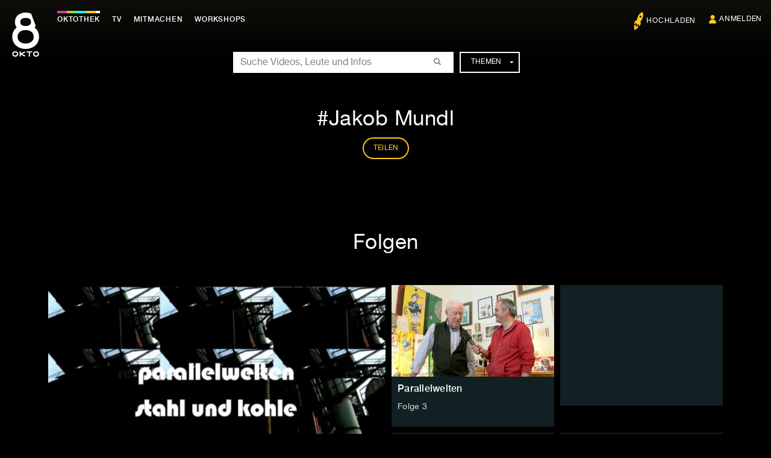

--- FILE ---
content_type: text/html; charset=UTF-8
request_url: https://www.okto.tv/de/tag/jakob_mundl
body_size: 6422
content:
<!DOCTYPE html>
<html lang="de">
    <head>
                <script src="https://web.cmp.usercentrics.eu/modules/autoblocker.js"></script>
<script id="usercentrics-cmp" src="https://web.cmp.usercentrics.eu/ui/loader.js" data-settings-id="jRG3taviloS2uF" async></script>

                        <script>(function(w,d,s,l,i){w[l]=w[l]||[];w[l].push({'gtm.start':
                    new Date().getTime(),event:'gtm.js'});var f=d.getElementsByTagName(s)[0],
                j=d.createElement(s),dl=l!='dataLayer'?'&l='+l:'';j.async=true;j.src=
                'https://www.googletagmanager.com/gtm.js?id='+i+dl;f.parentNode.insertBefore(j,f);
            })(window,document,'script','dataLayer','GTM-NJMR2XP6');</script>
        
        <meta charset="UTF-8">
        <meta http-equiv="X-UA-Compatible" content="IE=edge">
        <meta name="viewport" content="width=device-width, initial-scale=1.0">
                <meta name="description" content="Alles über Jakob Mundl findest du hier">
        <meta property="og:url" content="https://www.okto.tv/de/tag/jakob_mundl">
        <meta property="og:type" content="Website">
<meta property="og:title" content="Jakob Mundl">
<meta property="og:description" content="Alles über Jakob Mundl findest du hier">
<meta property="og:image" content="https://www.okto.tv/datei/sm_image_okto_home.jpg">
        <meta name="twitter:url" content="https://www.okto.tv/de/tag/jakob_mundl">
        <meta name="twitter:card" content="summary_large_image">
                        <base href="https://www.okto.tv/">
        <title>Jakob Mundl | OKTO</title>
                        <link rel="stylesheet" href="/build/438.1a0fc258.css"><link rel="stylesheet" href="/build/app.aaa3c680.css">
    <style type="text/css">
        .bg-bleur {
                            background-image:url( https://www.okto.tv/cache/images/lg_posterframe/5e00b1d662b60.png);
                    }
    </style>
                    <link rel="preload" href="//hello.myfonts.net/count/313a85" onload="this.onload=null;this.rel='stylesheet';this.removeAttribute('as')" as="style">
            <noscript>
                <link rel="stylesheet" href="//hello.myfonts.net/count/313a85">
            </noscript>
                <link rel="shortcut icon" href="/legacy/bprsstyle/img/favicon.ico">
        <link rel="apple-touch-icon" href="/legacy/bprsstyle/img/apple-touch-icon.png">
                                    <link rel="alternate" hreflang="de" href="https://www.okto.tv/de/tag/jakob_mundl">
            <link rel="alternate" hreflang="en" href="https://www.okto.tv/en/tag/jakob_mundl">
                <link rel="alternate" hreflang="x-default" href="https://www.okto.tv/de/">
        <link rel="alternate" type="application/rss+xml" title="Neueste Folgen in der Oktothek" href="/de/oktothek/newest_episodes.rss">
        
        <!--[if lt IE 9]>
        <script>
            document.createElement('header');
            document.createElement('figure');
            document.createElement('nav');
            document.createElement('section');
            document.createElement('article');
            document.createElement('aside');
            document.createElement('footer');
            document.createElement('time');
        </script>
        <![endif]-->
    </head>
    <body class="tagpage fullscreen-background">
                <noscript><iframe src="https://www.googletagmanager.com/ns.html?id=GTM-NJMR2XP6" height="0" width="0" style="display:none;visibility:hidden"></iframe></noscript>
        
                    <header>
        <div class="navbar navbar-fixed-top" role="navigation">
            <a href="/de/tag/jakob_mundl#top" accesskey="1" class="focusable">Zum Inhalt springen</a>
            <div class="container-fluid">
                <nav>
                    <div class="navbar-header">
                        <button type="button" class="navbar-toggle collapsed menu-button" data-toggle="collapse" data-target="#mainmenu-container">
                            <span class="sr-only">Navigation ein-/ausblenden</span>
                            <span class="icon-bar"></span>
                            <span class="icon-bar"></span>
                            <span class="icon-bar"></span>
                            <span aria-hidden="true" class="icon-close">&times;</span>
                        </button>
                        <button type="button" class="navbar-toggle collapsed search-button" data-toggle="collapse" data-target="#search-container">
                            <span class="sr-only">Suche ein-/ausblenden</span>
                            <span class="glyphicon glyphicon-search"></span>
                            <span aria-hidden="true" class="icon-close">&times;</span>
                        </button>
                        <a class="navbar-brand" href="/de/">
                            <div class="brandimage"><span>OKTO</span></div>
                        </a>
                    </div>
                    <div class="navbar-content">
                            <div class="collapse navbar-collapse" id="mainmenu-container" role="navigation">
        <ul class="nav navbar-nav mainmenu">
            <li class="active">
                <a href="/de/"><span class="icon icon-home"></span>Oktothek</a>
            </li>
            <li >
                <a href="/de/tv/"><span class="icon icon-live"></span>TV</a>
                </li>
            <li >
                <a href="/de/participate"><span class="icon icon-participate"></span>Mitmachen</a>
            </li>
            <li >
                <a href="/de/workshops"><span class="icon icon-workshops"></span><span lang="en">Workshops</span></a>
            </li>
        </ul>
                <ul class="nav navbar-nav navbar-right">
            <li ><a href="https://intake.okto.tv" target="_blank" rel="noreferrer" data-tooltip="Produktion hochladen"><span class="icon icon-upload"></span><span class="link">Hochladen</span></a></li>
                            <li ><span class="icon icon-login"></span><a href="/login/"><span class="link">Anmelden</span></a></li>
                        </ul>
            <ul class="nav navbar-nav themes">
                <li><h3 class="tag">Beliebteste Themen</h3></li>
                    <li><a href="/de/tag/musik">musik</a></li>
    <li><a href="/de/tag/wien">Wien</a></li>
    <li><a href="/de/tag/oktowirdlaut">oktowirdlaut</a></li>
    <li><a href="/de/tag/film">film</a></li>
    <li><a href="/de/tag/europa">europa</a></li>
    <li><a href="/de/tag/talk_diskurs">talk &amp; diskurs</a></li>

            </ul>
        </div>
        <div class="search-tagnav-container collapse navbar-collapse" id="search-container">
    <div class="search-tagnav-position">
            <form name="form" method="post" action="/de/search" class="navbar-form" role="search">
    <fieldset>
        <div class="form-group searchfield">
            <div class="searchfield-container">
                <label for="form_search" class="required sr-only">Suche</label>
                    <input type="text" id="form_search" name="form[search]" required="required" placeholder="Suche Videos, Leute und Infos" class=" form-control" >
            </div>
            <button type="submit"     id="form_search_submit" name="form[search_submit]"                class="btn"
                                  ><span class="glyphicon glyphicon-search"></span></button>
        </div>
        <div class="dropdown hidden-xs" role="navigation">
            <button class="btn btn-default dropdown-toggle" type="button" id="dropdownMenuTags" data-toggle="dropdown" aria-haspopup="true" aria-expanded="true">Themen <span class="caret"></span>
            </button>
            <ul class="dropdown-menu" aria-labelledby="dropdownMenuTags" itemscope="itemscope" itemtype="http://schema.org/WebPage">
                    <li><a href="/de/tag/musik">musik</a></li>
    <li><a href="/de/tag/wien">Wien</a></li>
    <li><a href="/de/tag/oktowirdlaut">oktowirdlaut</a></li>
    <li><a href="/de/tag/film">film</a></li>
    <li><a href="/de/tag/europa">europa</a></li>
    <li><a href="/de/tag/talk_diskurs">talk &amp; diskurs</a></li>

            </ul>
        </div>
            <input type="hidden" id="form__token" name="form[_token]" class=" form-control" value="7.IF_IRlY7VZv18hOumbBhgom_ZSg3mVN-_TEC2PfnUd4.bGiZIhNoY6Kdo3ro_cAqz8uJMGxj6DcTm30yloSKE45jbJw8MEwB87bfJw"></fieldset>
    </form>

    </div>
</div>

                    </div>
                </nav>
            </div>
        </div>
    </header>
            
    
    
    
            <main class="container-fluid">
            <div id="top"></div>
    <div class="container-fluid">
        <div class="bg-bleur"></div>
        <header class="page-header">
            <h1>Jakob Mundl</h1>
                            <p class="misc">
    <button type="button" class="btn btn-default" data-toggle="collapse" data-target="#collapseShare" aria-expanded="false" aria-controls="collapseShare" id="ButtonShare" data-uniqID="#" title="Link teilen"><span class="share-btn-text">Teilen</span><span class="visible-xs-inline glyphicon glyphicon-share-alt"></span></button>
</p>
<!-- Start Collapse Share-->
<div class="collapse collapseShare collapseWindow" id="collapseShare">
            <div class="collapse-header">
    <div class="triangle"></div>
</div>
<div class="collapse-content">
  <h3>Teilen</h3>
  <form><input type="text" value="https://www.okto.tv/de/tag/jakob_mundl" class="form-control" id="sharingurl"></form>
  <div class="share-buttons" itemscope="itemscope" itemtype="http://schema.org/ShareAction">
    <ul class="socialnetworks" >
            <li><a href="https://wa.me/?text=https%3A%2F%2Fwww.okto.tv%2Fde%2Ftag%2Fjakob_mundl&t=https%3A%2F%2Fwww.okto.tv%2Fde%2Ftag%2Fjakob_mundl" class="icon-whatsapp" target="_blank" rel="noreferrer" title="Link auf WhatsApp teilen"><span itemprop="recipient">Pinterest</span></a></li>
            <li><a href="https://www.facebook.com/sharer/sharer.php?u=https%3A%2F%2Fwww.okto.tv%2Fde%2Ftag%2Fjakob_mundl&t=https%3A%2F%2Fwww.okto.tv%2Fde%2Ftag%2Fjakob_mundl" class="icon-facebook" target="_blank" rel="noreferrer" title="Link auf Facebook teilen"><span itemprop="recipient">Facebook</span></a></li>
            <li><a href="https://bsky.app/intent/compose?text=https%3A%2F%2Fwww.okto.tv%2Fde%2Ftag%2Fjakob_mundl&t=https%3A%2F%2Fwww.okto.tv%2Fde%2Ftag%2Fjakob_mundl" class="icon-bluesky" target="_blank" rel="noreferrer" title="Link auf Bluesky teilen"><span itemprop="recipient">Bluesky</span></a></li>
            <li><a href="https://x.com/intent/tweet?url=https%3A%2F%2Fwww.okto.tv%2Fde%2Ftag%2Fjakob_mundl&t=https%3A%2F%2Fwww.okto.tv%2Fde%2Ftag%2Fjakob_mundl" class="icon-x" target="_blank" rel="noreferrer" title="Link auf X teilen"><span itemprop="recipient">Bluesky</span></a></li>
    </ul>
    <a href="mailto:?subject=https%3A%2F%2Fwww.okto.tv%2Fde%2Ftag%2Fjakob_mundl&body=https%3A%2F%2Fwww.okto.tv%2Fde%2Ftag%2Fjakob_mundl" class="btn btn-default" title="Link als E-Mail teilen" itemprop="recipient">E-Mail</a>
  </div>
  </div>

    </div>
<!-- End Collapse Share-->

                    </header>
        <div class="container content-bg">
                            <section class="inc-pins" itemscope="itemscope" itemtype="http://schema.org/ItemList">
                    <h2>Folgen</h2>
                    <div class="row clip-tags">
            <article class="col-md-6 col-lg-6 col-sm-12 col-xs-12 pin first-pin" title="Die Folge Nr. 4 zeigt Kurzfilme über Plastic People „Kohle und Stahl“, Frontman Jakob Mundl´s „King Corona“, die Parallelwelten von Adolf Wölfli (Andreas Seifert) und Robert Walser (Guido Huonder+)  „Kunst und Irrsinn“, 75 jahre Befreiung KZ Birkenau „Parawellelwelten des Grauens“. In verschiedenen Sequenzen wird versucht auf diese Parallelwelten filmisch einzugehen (Kunst, Wissenschaft, Kultur, Medizin, Psychologie etc.). Gibt es Erfahrungen und welche? 
„Der größte Feind des Wissens ist nicht die Unwissenheit, sondern die Illusion, wissend zu sein“ - Stephan Hawking" itemscope="itemscope" itemtype="http://schema.org/ListItem" itemprop="itemListElement">
            <meta itemprop="url" content="/de/sendereihe/Parallelwelten/video/5ec7f62058b10/kohle-und-stahl">
            <meta itemprop="position" content="1">
            <figure class="episode-pin pin" itemscope="itemscope" itemtype="http://schema.org/Episode">
                <meta itemprop="thumbnailUrl" content="https://www.okto.tv/cache/images/sm_posterframe/5f9fde64be02a.png">
                <meta itemprop="datePublished" content="2020-05-26">
                <a href="/de/sendereihe/Parallelwelten/video/5ec7f62058b10/kohle-und-stahl" title="Kohle und Stahl ansehen">
                    <img src="https://www.okto.tv/cache/images/md_posterframe/5f9fde64be02a.png" class="img-responsive" alt="Kohle und Stahl - Parallelwelten" itemprop="image" width="640" height="360">
                </a>
                <figcaption>
                                            <h3 itemscope="itemscope" itemtype="http://schema.org/CreativeWorkSeries" itemprop="partOfSeries"><a href="/de/sendereihe/Parallelwelten" title="Parallelwelten" itemprop="url"><span itemprop="name">Parallelwelten</span></a></h3>
                                        <p>
                        <a href="/de/sendereihe/Parallelwelten/video/5ec7f62058b10/kohle-und-stahl" title="Kohle und Stahl ansehen" itemprop="url">
                            <span itemprop="name">Kohle und Stahl</span>
                        </a>
                    </p>
                </figcaption>
            </figure>
        </article>
        <ul class="col-md-6 col-lg-6 col-sm-12 col-xs-12 small-pins">
                
<li class="pin" title="Folge 3 zeigt Kurzfilme über Medienkünstlerin Isabella Auer&#039;s „eh wurscht“, Automatenkaiser Ferry Ebert´s „Kondom und Kinder“, Apothekerin Nana Koeck&#039;s „Dachbodenidylle“, Dichter Wolfgang Felix´s „Das Butzi“, Frontman Jakob Mundl´s „Viva la muerte“, und Musiker Matthias Kampf „Night of brocken glass“.
In verschiedenen bunten Sequenzen wird versucht auf diese Parallelwelten filmisch einzugehen (Kunst, Wissenschaft, Kultur, Medizin, Psychologie etc.). Welche Erfahrungen gibt es? „Der größte Feind des Wissens ist nicht die Unwissenheit, sondern die Illusion, wissend zu sein“ - Stephan Hawking.">
    <figure class="episode-pin">
        <a href="/de/sendereihe/Parallelwelten/video/5e00b1b87df5e/folge-3" title="oktothek_episode_thumb_img">
            <img src="https://www.okto.tv/cache/images/sm_posterframe/5e00b1d662b60.png" class="img-responsive" alt="oktothek_episode_thumb_img" width="426" height="240">
        </a>
        <figcaption>
                            <h3>
                    <a href="/de/sendereihe/Parallelwelten" title="Zu Sendereihe Parallelwelten">
                        Parallelwelten
                    </a>
                </h3>
                        <p>
                <a href="/de/sendereihe/Parallelwelten/video/5e00b1b87df5e/folge-3" title="Zu Parallelwelten: Folge 3">
                    Folge 3
                </a>
            </p>
            <div class="overlay">
                <a href="/de/sendereihe/Parallelwelten/video/5e00b1b87df5e/folge-3" title="Posterframe von Parallelwelten: Folge 3">
                    <div class="container-bg-opacity">
                        <div class="bg-opacity"></div>
                    </div>
                                        <div class="online">vom 30.12.2019</div>
                                        <div class="duration">21:34</div>
                </a>
            </div>
        </figcaption>
    </figure>
</li>

                <li class="col-md-6 col-lg-6 col-sm-12 col-xs-12 pin empty"><figure><div class="icon-player"></div></figure></li>
            <li class="col-md-6 col-lg-6 col-sm-12 col-xs-12 pin empty"><figure><div class="icon-player"></div></figure></li>
            <li class="col-md-6 col-lg-6 col-sm-12 col-xs-12 pin empty"><figure><div class="icon-player"></div></figure></li>
        </ul>
</div>

                                    </section>
                                                                    </div>
    </div>                <!-- Start Top Button -->
<div class="container">
    <button class="btn btn-default btn-top">Nach oben <span class="icon icon-top"></span></button>
</div>
<!-- End Top Button -->
<footer class="footer">
    <section class="networks">
        <div class="container">
          <div class="row">
                        <div class="col-md-12 col-sm-12 col-xs-12">
                <h3 class="sr-only">Folge uns auf:</h3>
                <ul class="socialnetworks" role="navigation">
    <li><a href="https://www.instagram.com/oktotv/" class="icon-instagram" target="_blank" rel="noreferrer" title="Okto auf Instagram"><span>Instagram</span></a></li>
    <li><a href="https://www.tiktok.com/@okto_tv" class="icon-tiktok" target="_blank" rel="noreferrer" title="Okto auf TikTok"><span>TikTok</span></a></li>
    <li><a href="https://www.facebook.com/okto.tv" class="icon-facebook" target="_blank" rel="noreferrer" title="Okto auf Facebook"><span>Facebook</span></a></li>
    <li><a href="https://www.youtube.com/user/oktotv" class="icon-youtube" target="_blank" rel="noreferrer" title="Okto auf Youtube"><span>Youtube</span></a></li>
    <li><a href="https://bsky.app/profile/oktotv.bsky.social" class="icon-bluesky" target="_blank" rel="noreferrer" title="Okto auf Bluesky"><span>Bluesky</span></a></li>
    <li><a href="https://at.linkedin.com/company/okto-community-tv-gmbh" class="icon-linkedin" target="_blank" rel="noreferrer" title="Okto auf LinkedIn"><span>LinkedIn</span></a></li>
</ul>

            </div>
          </div>
        </div>
    </section>
    <section class="container navigation">
        <div class="row">
            <div class="col-md-8 col-sm-12 col-xs-12">
                <nav class="row" role="navigation">
                    <div class="logo-container">
  <ul itemscope="itemscope" itemtype="http://schema.org/SiteNavigationElement">
      <li ><a href="/de/" class="navbar-brand"><div class="brandimage"><span>Home</span></div></a></li>
  </ul>
</div>
<div class="nav-container">
  <h3>Mehr OKTO</h3>
  <ul itemscope="itemscope" itemtype="http://schema.org/SiteNavigationElement">
      <li ><a href="/de/sendereihen">Sendereihen</a></li>
      <li ><a href="/de/equipment">Medienmacher*in werden</a></li>
      <li ><a href="/de/academy">Die Media Academy bei OKTO</a></li>
      <li ><a href="/de/news/">News</a></li>
      <li ><a href="/de/help">Hilfe</a></li>
      <li ><a href="/de/okto-awards">Awards</a></li>
          
        </ul>
</div>
<div class="nav-container">
  <h3>Der Sender</h3>
  <ul itemscope="itemscope" itemtype="http://schema.org/SiteNavigationElement">
                          <li ><a href="/de/page/uber_okto">Über OKTO</a></li>
    
                          <li ><a href="/de/page/facts_und_zahlen">OKTO empfangen</a></li>
    
      <li ><a href="/de/contact">Kontakt</a></li>
      <li ><a href="/de/presse">Presse</a></li>
                          <li ><a href="/de/page/faq">FAQ</a></li>
    
                          <li ><a href="/de/page/information_in_english">Information in English</a></li>
    
  </ul>
</div>

                </nav>
            </div>
            <div class="col-md-4 col-sm-12 col-xs-12">
                <div class="sib-form">
    <div class="sib-form-container newsletter">
        <div class="sib-container--large sib-container--vertical">
                <form name="newsletter_short" method="post" action="/de/weekly_newsletter">
    <fieldset>
                <div class="container-rows">
                    <h3>Newsletter</h3>
                    <p>Möchtest du dich zu unserem <span class="important">Weekly Newsletter</span> anmelden?
</p>
                </div>
                <div class="container-rows">
                    <div class="sib-input sib-form-block">
                        <div class="form__entry entry_block">
                            <div class="form__label-row">
                                <label for="newsletter_short_mail" class="required">E-Mail</label>
                                <div class="input-row">
                                        <input type="email" id="newsletter_short_mail" name="newsletter_short[mail]" required="required" placeholder="E-Mail Adresse" autocomplete="off" class=" form-control" >
                                    <button class="btn btn-default" type="submit">OK</button>
                                </div>
                            </div>
                            
                        </div>
                    </div>
                </div>
            </fieldset>
    </form>

        </div>
    </div>
</div>

            </div>
        </div>
    </section>
    <section class="container meta-menu">
        <div class="row">
            <div class="col-md-6 col-sm-12 col-xs-12">
                <nav>
                    <ul itemscope="itemscope" itemtype="http://schema.org/SiteNavigationElement">
                        <li ><a href="/de/imprint">Impressum</a></li>
                        <li ><a href="/de/privacy_policy" class="hyphenation">Datenschutzerklärung</a></li>
                    </ul>
                </nav>
            </div>
            <div class="partner col-md-6 col-sm-12 col-xs-12">
                <h3>Partner</h3>
                <ul>
                  <li>
                    <img src="/legacy/app/images/partner/rtr_logo_b_white_20.svg" width="100" height="30" alt="Logo Fördergeber RTR">
                  </li>
                </ul>
            </div>
        </div>
    </section>
</footer>

        </main>    <script src="https://sibforms.com/forms/end-form/build/main.js" defer></script>
    <script src="https://challenges.cloudflare.com/turnstile/v0/api.js" async defer></script>
    <script src="/build/runtime.564e8591.js"></script><script src="/build/692.b351c162.js"></script><script src="/build/693.7f6bf2ff.js"></script><script src="/build/803.f5f8fa94.js"></script><script src="/build/795.fd749e00.js"></script><script src="/build/567.d5b909a5.js"></script><script src="/build/532.43f3da91.js"></script><script src="/build/873.d778e31a.js"></script><script src="/build/438.568507af.js"></script><script src="/build/135.6d3e0b15.js"></script><script src="/build/221.5a51d002.js"></script><script src="/build/app.014e26dd.js"></script>    </body>
</html>


--- FILE ---
content_type: application/javascript
request_url: https://www.okto.tv/build/873.d778e31a.js
body_size: 38613
content:
/*! For license information please see 873.d778e31a.js.LICENSE.txt */
(self.webpackChunk=self.webpackChunk||[]).push([[873],{2891:function(e,t,s){"use strict";s.d(t,{lg:function(){return Z},xI:function(){return ce}});class i{constructor(e,t,s){this.eventTarget=e,this.eventName=t,this.eventOptions=s,this.unorderedBindings=new Set}connect(){this.eventTarget.addEventListener(this.eventName,this,this.eventOptions)}disconnect(){this.eventTarget.removeEventListener(this.eventName,this,this.eventOptions)}bindingConnected(e){this.unorderedBindings.add(e)}bindingDisconnected(e){this.unorderedBindings.delete(e)}handleEvent(e){const t=function(e){if("immediatePropagationStopped"in e)return e;{const{stopImmediatePropagation:t}=e;return Object.assign(e,{immediatePropagationStopped:!1,stopImmediatePropagation(){this.immediatePropagationStopped=!0,t.call(this)}})}}(e);for(const e of this.bindings){if(t.immediatePropagationStopped)break;e.handleEvent(t)}}hasBindings(){return this.unorderedBindings.size>0}get bindings(){return Array.from(this.unorderedBindings).sort(((e,t)=>{const s=e.index,i=t.index;return s<i?-1:s>i?1:0}))}}class n{constructor(e){this.application=e,this.eventListenerMaps=new Map,this.started=!1}start(){this.started||(this.started=!0,this.eventListeners.forEach((e=>e.connect())))}stop(){this.started&&(this.started=!1,this.eventListeners.forEach((e=>e.disconnect())))}get eventListeners(){return Array.from(this.eventListenerMaps.values()).reduce(((e,t)=>e.concat(Array.from(t.values()))),[])}bindingConnected(e){this.fetchEventListenerForBinding(e).bindingConnected(e)}bindingDisconnected(e,t=!1){this.fetchEventListenerForBinding(e).bindingDisconnected(e),t&&this.clearEventListenersForBinding(e)}handleError(e,t,s={}){this.application.handleError(e,`Error ${t}`,s)}clearEventListenersForBinding(e){const t=this.fetchEventListenerForBinding(e);t.hasBindings()||(t.disconnect(),this.removeMappedEventListenerFor(e))}removeMappedEventListenerFor(e){const{eventTarget:t,eventName:s,eventOptions:i}=e,n=this.fetchEventListenerMapForEventTarget(t),r=this.cacheKey(s,i);n.delete(r),0==n.size&&this.eventListenerMaps.delete(t)}fetchEventListenerForBinding(e){const{eventTarget:t,eventName:s,eventOptions:i}=e;return this.fetchEventListener(t,s,i)}fetchEventListener(e,t,s){const i=this.fetchEventListenerMapForEventTarget(e),n=this.cacheKey(t,s);let r=i.get(n);return r||(r=this.createEventListener(e,t,s),i.set(n,r)),r}createEventListener(e,t,s){const n=new i(e,t,s);return this.started&&n.connect(),n}fetchEventListenerMapForEventTarget(e){let t=this.eventListenerMaps.get(e);return t||(t=new Map,this.eventListenerMaps.set(e,t)),t}cacheKey(e,t){const s=[e];return Object.keys(t).sort().forEach((e=>{s.push(`${t[e]?"":"!"}${e}`)})),s.join(":")}}const r={stop({event:e,value:t}){return t&&e.stopPropagation(),!0},prevent({event:e,value:t}){return t&&e.preventDefault(),!0},self({event:e,value:t,element:s}){return!t||s===e.target}},o=/^(?:(?:([^.]+?)\+)?(.+?)(?:\.(.+?))?(?:@(window|document))?->)?(.+?)(?:#([^:]+?))(?::(.+))?$/;function a(e){return"window"==e?window:"document"==e?document:void 0}function l(e){return e.replace(/(?:[_-])([a-z0-9])/g,((e,t)=>t.toUpperCase()))}function c(e){return l(e.replace(/--/g,"-").replace(/__/g,"_"))}function u(e){return e.charAt(0).toUpperCase()+e.slice(1)}function h(e){return e.replace(/([A-Z])/g,((e,t)=>`-${t.toLowerCase()}`))}function d(e){return null!=e}function p(e,t){return Object.prototype.hasOwnProperty.call(e,t)}const g=["meta","ctrl","alt","shift"];class m{constructor(e,t,s,i){this.element=e,this.index=t,this.eventTarget=s.eventTarget||e,this.eventName=s.eventName||function(e){const t=e.tagName.toLowerCase();if(t in f)return f[t](e)}(e)||v("missing event name"),this.eventOptions=s.eventOptions||{},this.identifier=s.identifier||v("missing identifier"),this.methodName=s.methodName||v("missing method name"),this.keyFilter=s.keyFilter||"",this.schema=i}static forToken(e,t){return new this(e.element,e.index,function(e){const t=e.trim().match(o)||[];let s=t[2],i=t[3];return i&&!["keydown","keyup","keypress"].includes(s)&&(s+=`.${i}`,i=""),{eventTarget:a(t[4]),eventName:s,eventOptions:t[7]?(n=t[7],n.split(":").reduce(((e,t)=>Object.assign(e,{[t.replace(/^!/,"")]:!/^!/.test(t)})),{})):{},identifier:t[5],methodName:t[6],keyFilter:t[1]||i};var n}(e.content),t)}toString(){const e=this.keyFilter?`.${this.keyFilter}`:"",t=this.eventTargetName?`@${this.eventTargetName}`:"";return`${this.eventName}${e}${t}->${this.identifier}#${this.methodName}`}shouldIgnoreKeyboardEvent(e){if(!this.keyFilter)return!1;const t=this.keyFilter.split("+");if(this.keyFilterDissatisfied(e,t))return!0;const s=t.filter((e=>!g.includes(e)))[0];return!!s&&(p(this.keyMappings,s)||v(`contains unknown key filter: ${this.keyFilter}`),this.keyMappings[s].toLowerCase()!==e.key.toLowerCase())}shouldIgnoreMouseEvent(e){if(!this.keyFilter)return!1;const t=[this.keyFilter];return!!this.keyFilterDissatisfied(e,t)}get params(){const e={},t=new RegExp(`^data-${this.identifier}-(.+)-param$`,"i");for(const{name:s,value:i}of Array.from(this.element.attributes)){const n=s.match(t),r=n&&n[1];r&&(e[l(r)]=b(i))}return e}get eventTargetName(){return(e=this.eventTarget)==window?"window":e==document?"document":void 0;var e}get keyMappings(){return this.schema.keyMappings}keyFilterDissatisfied(e,t){const[s,i,n,r]=g.map((e=>t.includes(e)));return e.metaKey!==s||e.ctrlKey!==i||e.altKey!==n||e.shiftKey!==r}}const f={a:()=>"click",button:()=>"click",form:()=>"submit",details:()=>"toggle",input:e=>"submit"==e.getAttribute("type")?"click":"input",select:()=>"change",textarea:()=>"input"};function v(e){throw new Error(e)}function b(e){try{return JSON.parse(e)}catch(t){return e}}class y{constructor(e,t){this.context=e,this.action=t}get index(){return this.action.index}get eventTarget(){return this.action.eventTarget}get eventOptions(){return this.action.eventOptions}get identifier(){return this.context.identifier}handleEvent(e){const t=this.prepareActionEvent(e);this.willBeInvokedByEvent(e)&&this.applyEventModifiers(t)&&this.invokeWithEvent(t)}get eventName(){return this.action.eventName}get method(){const e=this.controller[this.methodName];if("function"==typeof e)return e;throw new Error(`Action "${this.action}" references undefined method "${this.methodName}"`)}applyEventModifiers(e){const{element:t}=this.action,{actionDescriptorFilters:s}=this.context.application,{controller:i}=this.context;let n=!0;for(const[r,o]of Object.entries(this.eventOptions))if(r in s){const a=s[r];n=n&&a({name:r,value:o,event:e,element:t,controller:i})}return n}prepareActionEvent(e){return Object.assign(e,{params:this.action.params})}invokeWithEvent(e){const{target:t,currentTarget:s}=e;try{this.method.call(this.controller,e),this.context.logDebugActivity(this.methodName,{event:e,target:t,currentTarget:s,action:this.methodName})}catch(t){const{identifier:s,controller:i,element:n,index:r}=this,o={identifier:s,controller:i,element:n,index:r,event:e};this.context.handleError(t,`invoking action "${this.action}"`,o)}}willBeInvokedByEvent(e){const t=e.target;return!(e instanceof KeyboardEvent&&this.action.shouldIgnoreKeyboardEvent(e))&&(!(e instanceof MouseEvent&&this.action.shouldIgnoreMouseEvent(e))&&(this.element===t||(t instanceof Element&&this.element.contains(t)?this.scope.containsElement(t):this.scope.containsElement(this.action.element))))}get controller(){return this.context.controller}get methodName(){return this.action.methodName}get element(){return this.scope.element}get scope(){return this.context.scope}}class O{constructor(e,t){this.mutationObserverInit={attributes:!0,childList:!0,subtree:!0},this.element=e,this.started=!1,this.delegate=t,this.elements=new Set,this.mutationObserver=new MutationObserver((e=>this.processMutations(e)))}start(){this.started||(this.started=!0,this.mutationObserver.observe(this.element,this.mutationObserverInit),this.refresh())}pause(e){this.started&&(this.mutationObserver.disconnect(),this.started=!1),e(),this.started||(this.mutationObserver.observe(this.element,this.mutationObserverInit),this.started=!0)}stop(){this.started&&(this.mutationObserver.takeRecords(),this.mutationObserver.disconnect(),this.started=!1)}refresh(){if(this.started){const e=new Set(this.matchElementsInTree());for(const t of Array.from(this.elements))e.has(t)||this.removeElement(t);for(const t of Array.from(e))this.addElement(t)}}processMutations(e){if(this.started)for(const t of e)this.processMutation(t)}processMutation(e){"attributes"==e.type?this.processAttributeChange(e.target,e.attributeName):"childList"==e.type&&(this.processRemovedNodes(e.removedNodes),this.processAddedNodes(e.addedNodes))}processAttributeChange(e,t){this.elements.has(e)?this.delegate.elementAttributeChanged&&this.matchElement(e)?this.delegate.elementAttributeChanged(e,t):this.removeElement(e):this.matchElement(e)&&this.addElement(e)}processRemovedNodes(e){for(const t of Array.from(e)){const e=this.elementFromNode(t);e&&this.processTree(e,this.removeElement)}}processAddedNodes(e){for(const t of Array.from(e)){const e=this.elementFromNode(t);e&&this.elementIsActive(e)&&this.processTree(e,this.addElement)}}matchElement(e){return this.delegate.matchElement(e)}matchElementsInTree(e=this.element){return this.delegate.matchElementsInTree(e)}processTree(e,t){for(const s of this.matchElementsInTree(e))t.call(this,s)}elementFromNode(e){if(e.nodeType==Node.ELEMENT_NODE)return e}elementIsActive(e){return e.isConnected==this.element.isConnected&&this.element.contains(e)}addElement(e){this.elements.has(e)||this.elementIsActive(e)&&(this.elements.add(e),this.delegate.elementMatched&&this.delegate.elementMatched(e))}removeElement(e){this.elements.has(e)&&(this.elements.delete(e),this.delegate.elementUnmatched&&this.delegate.elementUnmatched(e))}}class w{constructor(e,t,s){this.attributeName=t,this.delegate=s,this.elementObserver=new O(e,this)}get element(){return this.elementObserver.element}get selector(){return`[${this.attributeName}]`}start(){this.elementObserver.start()}pause(e){this.elementObserver.pause(e)}stop(){this.elementObserver.stop()}refresh(){this.elementObserver.refresh()}get started(){return this.elementObserver.started}matchElement(e){return e.hasAttribute(this.attributeName)}matchElementsInTree(e){const t=this.matchElement(e)?[e]:[],s=Array.from(e.querySelectorAll(this.selector));return t.concat(s)}elementMatched(e){this.delegate.elementMatchedAttribute&&this.delegate.elementMatchedAttribute(e,this.attributeName)}elementUnmatched(e){this.delegate.elementUnmatchedAttribute&&this.delegate.elementUnmatchedAttribute(e,this.attributeName)}elementAttributeChanged(e,t){this.delegate.elementAttributeValueChanged&&this.attributeName==t&&this.delegate.elementAttributeValueChanged(e,t)}}function A(e,t,s){S(e,t).add(s)}function E(e,t,s){S(e,t).delete(s),function(e,t){const s=e.get(t);null!=s&&0==s.size&&e.delete(t)}(e,t)}function S(e,t){let s=e.get(t);return s||(s=new Set,e.set(t,s)),s}class k{constructor(){this.valuesByKey=new Map}get keys(){return Array.from(this.valuesByKey.keys())}get values(){return Array.from(this.valuesByKey.values()).reduce(((e,t)=>e.concat(Array.from(t))),[])}get size(){return Array.from(this.valuesByKey.values()).reduce(((e,t)=>e+t.size),0)}add(e,t){A(this.valuesByKey,e,t)}delete(e,t){E(this.valuesByKey,e,t)}has(e,t){const s=this.valuesByKey.get(e);return null!=s&&s.has(t)}hasKey(e){return this.valuesByKey.has(e)}hasValue(e){return Array.from(this.valuesByKey.values()).some((t=>t.has(e)))}getValuesForKey(e){const t=this.valuesByKey.get(e);return t?Array.from(t):[]}getKeysForValue(e){return Array.from(this.valuesByKey).filter((([t,s])=>s.has(e))).map((([e,t])=>e))}}class C{constructor(e,t,s,i){this._selector=t,this.details=i,this.elementObserver=new O(e,this),this.delegate=s,this.matchesByElement=new k}get started(){return this.elementObserver.started}get selector(){return this._selector}set selector(e){this._selector=e,this.refresh()}start(){this.elementObserver.start()}pause(e){this.elementObserver.pause(e)}stop(){this.elementObserver.stop()}refresh(){this.elementObserver.refresh()}get element(){return this.elementObserver.element}matchElement(e){const{selector:t}=this;if(t){const s=e.matches(t);return this.delegate.selectorMatchElement?s&&this.delegate.selectorMatchElement(e,this.details):s}return!1}matchElementsInTree(e){const{selector:t}=this;if(t){const s=this.matchElement(e)?[e]:[],i=Array.from(e.querySelectorAll(t)).filter((e=>this.matchElement(e)));return s.concat(i)}return[]}elementMatched(e){const{selector:t}=this;t&&this.selectorMatched(e,t)}elementUnmatched(e){const t=this.matchesByElement.getKeysForValue(e);for(const s of t)this.selectorUnmatched(e,s)}elementAttributeChanged(e,t){const{selector:s}=this;if(s){const t=this.matchElement(e),i=this.matchesByElement.has(s,e);t&&!i?this.selectorMatched(e,s):!t&&i&&this.selectorUnmatched(e,s)}}selectorMatched(e,t){this.delegate.selectorMatched(e,t,this.details),this.matchesByElement.add(t,e)}selectorUnmatched(e,t){this.delegate.selectorUnmatched(e,t,this.details),this.matchesByElement.delete(t,e)}}class x{constructor(e,t){this.element=e,this.delegate=t,this.started=!1,this.stringMap=new Map,this.mutationObserver=new MutationObserver((e=>this.processMutations(e)))}start(){this.started||(this.started=!0,this.mutationObserver.observe(this.element,{attributes:!0,attributeOldValue:!0}),this.refresh())}stop(){this.started&&(this.mutationObserver.takeRecords(),this.mutationObserver.disconnect(),this.started=!1)}refresh(){if(this.started)for(const e of this.knownAttributeNames)this.refreshAttribute(e,null)}processMutations(e){if(this.started)for(const t of e)this.processMutation(t)}processMutation(e){const t=e.attributeName;t&&this.refreshAttribute(t,e.oldValue)}refreshAttribute(e,t){const s=this.delegate.getStringMapKeyForAttribute(e);if(null!=s){this.stringMap.has(e)||this.stringMapKeyAdded(s,e);const i=this.element.getAttribute(e);if(this.stringMap.get(e)!=i&&this.stringMapValueChanged(i,s,t),null==i){const t=this.stringMap.get(e);this.stringMap.delete(e),t&&this.stringMapKeyRemoved(s,e,t)}else this.stringMap.set(e,i)}}stringMapKeyAdded(e,t){this.delegate.stringMapKeyAdded&&this.delegate.stringMapKeyAdded(e,t)}stringMapValueChanged(e,t,s){this.delegate.stringMapValueChanged&&this.delegate.stringMapValueChanged(e,t,s)}stringMapKeyRemoved(e,t,s){this.delegate.stringMapKeyRemoved&&this.delegate.stringMapKeyRemoved(e,t,s)}get knownAttributeNames(){return Array.from(new Set(this.currentAttributeNames.concat(this.recordedAttributeNames)))}get currentAttributeNames(){return Array.from(this.element.attributes).map((e=>e.name))}get recordedAttributeNames(){return Array.from(this.stringMap.keys())}}class F{constructor(e,t,s){this.attributeObserver=new w(e,t,this),this.delegate=s,this.tokensByElement=new k}get started(){return this.attributeObserver.started}start(){this.attributeObserver.start()}pause(e){this.attributeObserver.pause(e)}stop(){this.attributeObserver.stop()}refresh(){this.attributeObserver.refresh()}get element(){return this.attributeObserver.element}get attributeName(){return this.attributeObserver.attributeName}elementMatchedAttribute(e){this.tokensMatched(this.readTokensForElement(e))}elementAttributeValueChanged(e){const[t,s]=this.refreshTokensForElement(e);this.tokensUnmatched(t),this.tokensMatched(s)}elementUnmatchedAttribute(e){this.tokensUnmatched(this.tokensByElement.getValuesForKey(e))}tokensMatched(e){e.forEach((e=>this.tokenMatched(e)))}tokensUnmatched(e){e.forEach((e=>this.tokenUnmatched(e)))}tokenMatched(e){this.delegate.tokenMatched(e),this.tokensByElement.add(e.element,e)}tokenUnmatched(e){this.delegate.tokenUnmatched(e),this.tokensByElement.delete(e.element,e)}refreshTokensForElement(e){const t=this.tokensByElement.getValuesForKey(e),s=this.readTokensForElement(e),i=function(e,t){const s=Math.max(e.length,t.length);return Array.from({length:s},((s,i)=>[e[i],t[i]]))}(t,s).findIndex((([e,t])=>{return i=t,!((s=e)&&i&&s.index==i.index&&s.content==i.content);var s,i}));return-1==i?[[],[]]:[t.slice(i),s.slice(i)]}readTokensForElement(e){const t=this.attributeName;return function(e,t,s){return e.trim().split(/\s+/).filter((e=>e.length)).map(((e,i)=>({element:t,attributeName:s,content:e,index:i})))}(e.getAttribute(t)||"",e,t)}}class M{constructor(e,t,s){this.tokenListObserver=new F(e,t,this),this.delegate=s,this.parseResultsByToken=new WeakMap,this.valuesByTokenByElement=new WeakMap}get started(){return this.tokenListObserver.started}start(){this.tokenListObserver.start()}stop(){this.tokenListObserver.stop()}refresh(){this.tokenListObserver.refresh()}get element(){return this.tokenListObserver.element}get attributeName(){return this.tokenListObserver.attributeName}tokenMatched(e){const{element:t}=e,{value:s}=this.fetchParseResultForToken(e);s&&(this.fetchValuesByTokenForElement(t).set(e,s),this.delegate.elementMatchedValue(t,s))}tokenUnmatched(e){const{element:t}=e,{value:s}=this.fetchParseResultForToken(e);s&&(this.fetchValuesByTokenForElement(t).delete(e),this.delegate.elementUnmatchedValue(t,s))}fetchParseResultForToken(e){let t=this.parseResultsByToken.get(e);return t||(t=this.parseToken(e),this.parseResultsByToken.set(e,t)),t}fetchValuesByTokenForElement(e){let t=this.valuesByTokenByElement.get(e);return t||(t=new Map,this.valuesByTokenByElement.set(e,t)),t}parseToken(e){try{return{value:this.delegate.parseValueForToken(e)}}catch(e){return{error:e}}}}class I{constructor(e,t){this.context=e,this.delegate=t,this.bindingsByAction=new Map}start(){this.valueListObserver||(this.valueListObserver=new M(this.element,this.actionAttribute,this),this.valueListObserver.start())}stop(){this.valueListObserver&&(this.valueListObserver.stop(),delete this.valueListObserver,this.disconnectAllActions())}get element(){return this.context.element}get identifier(){return this.context.identifier}get actionAttribute(){return this.schema.actionAttribute}get schema(){return this.context.schema}get bindings(){return Array.from(this.bindingsByAction.values())}connectAction(e){const t=new y(this.context,e);this.bindingsByAction.set(e,t),this.delegate.bindingConnected(t)}disconnectAction(e){const t=this.bindingsByAction.get(e);t&&(this.bindingsByAction.delete(e),this.delegate.bindingDisconnected(t))}disconnectAllActions(){this.bindings.forEach((e=>this.delegate.bindingDisconnected(e,!0))),this.bindingsByAction.clear()}parseValueForToken(e){const t=m.forToken(e,this.schema);if(t.identifier==this.identifier)return t}elementMatchedValue(e,t){this.connectAction(t)}elementUnmatchedValue(e,t){this.disconnectAction(t)}}class _{constructor(e,t){this.context=e,this.receiver=t,this.stringMapObserver=new x(this.element,this),this.valueDescriptorMap=this.controller.valueDescriptorMap}start(){this.stringMapObserver.start(),this.invokeChangedCallbacksForDefaultValues()}stop(){this.stringMapObserver.stop()}get element(){return this.context.element}get controller(){return this.context.controller}getStringMapKeyForAttribute(e){if(e in this.valueDescriptorMap)return this.valueDescriptorMap[e].name}stringMapKeyAdded(e,t){const s=this.valueDescriptorMap[t];this.hasValue(e)||this.invokeChangedCallback(e,s.writer(this.receiver[e]),s.writer(s.defaultValue))}stringMapValueChanged(e,t,s){const i=this.valueDescriptorNameMap[t];null!==e&&(null===s&&(s=i.writer(i.defaultValue)),this.invokeChangedCallback(t,e,s))}stringMapKeyRemoved(e,t,s){const i=this.valueDescriptorNameMap[e];this.hasValue(e)?this.invokeChangedCallback(e,i.writer(this.receiver[e]),s):this.invokeChangedCallback(e,i.writer(i.defaultValue),s)}invokeChangedCallbacksForDefaultValues(){for(const{key:e,name:t,defaultValue:s,writer:i}of this.valueDescriptors)null==s||this.controller.data.has(e)||this.invokeChangedCallback(t,i(s),void 0)}invokeChangedCallback(e,t,s){const i=`${e}Changed`,n=this.receiver[i];if("function"==typeof n){const i=this.valueDescriptorNameMap[e];try{const e=i.reader(t);let r=s;s&&(r=i.reader(s)),n.call(this.receiver,e,r)}catch(e){throw e instanceof TypeError&&(e.message=`Stimulus Value "${this.context.identifier}.${i.name}" - ${e.message}`),e}}}get valueDescriptors(){const{valueDescriptorMap:e}=this;return Object.keys(e).map((t=>e[t]))}get valueDescriptorNameMap(){const e={};return Object.keys(this.valueDescriptorMap).forEach((t=>{const s=this.valueDescriptorMap[t];e[s.name]=s})),e}hasValue(e){const t=`has${u(this.valueDescriptorNameMap[e].name)}`;return this.receiver[t]}}class N{constructor(e,t){this.context=e,this.delegate=t,this.targetsByName=new k}start(){this.tokenListObserver||(this.tokenListObserver=new F(this.element,this.attributeName,this),this.tokenListObserver.start())}stop(){this.tokenListObserver&&(this.disconnectAllTargets(),this.tokenListObserver.stop(),delete this.tokenListObserver)}tokenMatched({element:e,content:t}){this.scope.containsElement(e)&&this.connectTarget(e,t)}tokenUnmatched({element:e,content:t}){this.disconnectTarget(e,t)}connectTarget(e,t){var s;this.targetsByName.has(t,e)||(this.targetsByName.add(t,e),null===(s=this.tokenListObserver)||void 0===s||s.pause((()=>this.delegate.targetConnected(e,t))))}disconnectTarget(e,t){var s;this.targetsByName.has(t,e)&&(this.targetsByName.delete(t,e),null===(s=this.tokenListObserver)||void 0===s||s.pause((()=>this.delegate.targetDisconnected(e,t))))}disconnectAllTargets(){for(const e of this.targetsByName.keys)for(const t of this.targetsByName.getValuesForKey(e))this.disconnectTarget(t,e)}get attributeName(){return`data-${this.context.identifier}-target`}get element(){return this.context.element}get scope(){return this.context.scope}}function T(e,t){const s=$(e);return Array.from(s.reduce(((e,s)=>(function(e,t){const s=e[t];return Array.isArray(s)?s:[]}(s,t).forEach((t=>e.add(t))),e)),new Set))}function L(e,t){return $(e).reduce(((e,s)=>(e.push(...function(e,t){const s=e[t];return s?Object.keys(s).map((e=>[e,s[e]])):[]}(s,t)),e)),[])}function $(e){const t=[];for(;e;)t.push(e),e=Object.getPrototypeOf(e);return t.reverse()}class B{constructor(e,t){this.started=!1,this.context=e,this.delegate=t,this.outletsByName=new k,this.outletElementsByName=new k,this.selectorObserverMap=new Map,this.attributeObserverMap=new Map}start(){this.started||(this.outletDefinitions.forEach((e=>{this.setupSelectorObserverForOutlet(e),this.setupAttributeObserverForOutlet(e)})),this.started=!0,this.dependentContexts.forEach((e=>e.refresh())))}refresh(){this.selectorObserverMap.forEach((e=>e.refresh())),this.attributeObserverMap.forEach((e=>e.refresh()))}stop(){this.started&&(this.started=!1,this.disconnectAllOutlets(),this.stopSelectorObservers(),this.stopAttributeObservers())}stopSelectorObservers(){this.selectorObserverMap.size>0&&(this.selectorObserverMap.forEach((e=>e.stop())),this.selectorObserverMap.clear())}stopAttributeObservers(){this.attributeObserverMap.size>0&&(this.attributeObserverMap.forEach((e=>e.stop())),this.attributeObserverMap.clear())}selectorMatched(e,t,{outletName:s}){const i=this.getOutlet(e,s);i&&this.connectOutlet(i,e,s)}selectorUnmatched(e,t,{outletName:s}){const i=this.getOutletFromMap(e,s);i&&this.disconnectOutlet(i,e,s)}selectorMatchElement(e,{outletName:t}){const s=this.selector(t),i=this.hasOutlet(e,t),n=e.matches(`[${this.schema.controllerAttribute}~=${t}]`);return!!s&&(i&&n&&e.matches(s))}elementMatchedAttribute(e,t){const s=this.getOutletNameFromOutletAttributeName(t);s&&this.updateSelectorObserverForOutlet(s)}elementAttributeValueChanged(e,t){const s=this.getOutletNameFromOutletAttributeName(t);s&&this.updateSelectorObserverForOutlet(s)}elementUnmatchedAttribute(e,t){const s=this.getOutletNameFromOutletAttributeName(t);s&&this.updateSelectorObserverForOutlet(s)}connectOutlet(e,t,s){var i;this.outletElementsByName.has(s,t)||(this.outletsByName.add(s,e),this.outletElementsByName.add(s,t),null===(i=this.selectorObserverMap.get(s))||void 0===i||i.pause((()=>this.delegate.outletConnected(e,t,s))))}disconnectOutlet(e,t,s){var i;this.outletElementsByName.has(s,t)&&(this.outletsByName.delete(s,e),this.outletElementsByName.delete(s,t),null===(i=this.selectorObserverMap.get(s))||void 0===i||i.pause((()=>this.delegate.outletDisconnected(e,t,s))))}disconnectAllOutlets(){for(const e of this.outletElementsByName.keys)for(const t of this.outletElementsByName.getValuesForKey(e))for(const s of this.outletsByName.getValuesForKey(e))this.disconnectOutlet(s,t,e)}updateSelectorObserverForOutlet(e){const t=this.selectorObserverMap.get(e);t&&(t.selector=this.selector(e))}setupSelectorObserverForOutlet(e){const t=this.selector(e),s=new C(document.body,t,this,{outletName:e});this.selectorObserverMap.set(e,s),s.start()}setupAttributeObserverForOutlet(e){const t=this.attributeNameForOutletName(e),s=new w(this.scope.element,t,this);this.attributeObserverMap.set(e,s),s.start()}selector(e){return this.scope.outlets.getSelectorForOutletName(e)}attributeNameForOutletName(e){return this.scope.schema.outletAttributeForScope(this.identifier,e)}getOutletNameFromOutletAttributeName(e){return this.outletDefinitions.find((t=>this.attributeNameForOutletName(t)===e))}get outletDependencies(){const e=new k;return this.router.modules.forEach((t=>{T(t.definition.controllerConstructor,"outlets").forEach((s=>e.add(s,t.identifier)))})),e}get outletDefinitions(){return this.outletDependencies.getKeysForValue(this.identifier)}get dependentControllerIdentifiers(){return this.outletDependencies.getValuesForKey(this.identifier)}get dependentContexts(){const e=this.dependentControllerIdentifiers;return this.router.contexts.filter((t=>e.includes(t.identifier)))}hasOutlet(e,t){return!!this.getOutlet(e,t)||!!this.getOutletFromMap(e,t)}getOutlet(e,t){return this.application.getControllerForElementAndIdentifier(e,t)}getOutletFromMap(e,t){return this.outletsByName.getValuesForKey(t).find((t=>t.element===e))}get scope(){return this.context.scope}get schema(){return this.context.schema}get identifier(){return this.context.identifier}get application(){return this.context.application}get router(){return this.application.router}}class V{constructor(e,t){this.logDebugActivity=(e,t={})=>{const{identifier:s,controller:i,element:n}=this;t=Object.assign({identifier:s,controller:i,element:n},t),this.application.logDebugActivity(this.identifier,e,t)},this.module=e,this.scope=t,this.controller=new e.controllerConstructor(this),this.bindingObserver=new I(this,this.dispatcher),this.valueObserver=new _(this,this.controller),this.targetObserver=new N(this,this),this.outletObserver=new B(this,this);try{this.controller.initialize(),this.logDebugActivity("initialize")}catch(e){this.handleError(e,"initializing controller")}}connect(){this.bindingObserver.start(),this.valueObserver.start(),this.targetObserver.start(),this.outletObserver.start();try{this.controller.connect(),this.logDebugActivity("connect")}catch(e){this.handleError(e,"connecting controller")}}refresh(){this.outletObserver.refresh()}disconnect(){try{this.controller.disconnect(),this.logDebugActivity("disconnect")}catch(e){this.handleError(e,"disconnecting controller")}this.outletObserver.stop(),this.targetObserver.stop(),this.valueObserver.stop(),this.bindingObserver.stop()}get application(){return this.module.application}get identifier(){return this.module.identifier}get schema(){return this.application.schema}get dispatcher(){return this.application.dispatcher}get element(){return this.scope.element}get parentElement(){return this.element.parentElement}handleError(e,t,s={}){const{identifier:i,controller:n,element:r}=this;s=Object.assign({identifier:i,controller:n,element:r},s),this.application.handleError(e,`Error ${t}`,s)}targetConnected(e,t){this.invokeControllerMethod(`${t}TargetConnected`,e)}targetDisconnected(e,t){this.invokeControllerMethod(`${t}TargetDisconnected`,e)}outletConnected(e,t,s){this.invokeControllerMethod(`${c(s)}OutletConnected`,e,t)}outletDisconnected(e,t,s){this.invokeControllerMethod(`${c(s)}OutletDisconnected`,e,t)}invokeControllerMethod(e,...t){const s=this.controller;"function"==typeof s[e]&&s[e](...t)}}function D(e){return function(e,t){const s=P(e),i=function(e,t){return j(t).reduce(((s,i)=>{const n=function(e,t,s){const i=Object.getOwnPropertyDescriptor(e,s);if(!i||!("value"in i)){const e=Object.getOwnPropertyDescriptor(t,s).value;return i&&(e.get=i.get||e.get,e.set=i.set||e.set),e}}(e,t,i);return n&&Object.assign(s,{[i]:n}),s}),{})}(e.prototype,t);return Object.defineProperties(s.prototype,i),s}(e,function(e){const t=T(e,"blessings");return t.reduce(((t,s)=>{const i=s(e);for(const e in i){const s=t[e]||{};t[e]=Object.assign(s,i[e])}return t}),{})}(e))}const j="function"==typeof Object.getOwnPropertySymbols?e=>[...Object.getOwnPropertyNames(e),...Object.getOwnPropertySymbols(e)]:Object.getOwnPropertyNames,P=(()=>{function e(e){function t(){return Reflect.construct(e,arguments,new.target)}return t.prototype=Object.create(e.prototype,{constructor:{value:t}}),Reflect.setPrototypeOf(t,e),t}try{return function(){const t=e((function(){this.a.call(this)}));t.prototype.a=function(){},new t}(),e}catch(e){return e=>class extends e{}}})();class K{constructor(e,t){this.application=e,this.definition=function(e){return{identifier:e.identifier,controllerConstructor:D(e.controllerConstructor)}}(t),this.contextsByScope=new WeakMap,this.connectedContexts=new Set}get identifier(){return this.definition.identifier}get controllerConstructor(){return this.definition.controllerConstructor}get contexts(){return Array.from(this.connectedContexts)}connectContextForScope(e){const t=this.fetchContextForScope(e);this.connectedContexts.add(t),t.connect()}disconnectContextForScope(e){const t=this.contextsByScope.get(e);t&&(this.connectedContexts.delete(t),t.disconnect())}fetchContextForScope(e){let t=this.contextsByScope.get(e);return t||(t=new V(this,e),this.contextsByScope.set(e,t)),t}}class R{constructor(e){this.scope=e}has(e){return this.data.has(this.getDataKey(e))}get(e){return this.getAll(e)[0]}getAll(e){const t=this.data.get(this.getDataKey(e))||"";return t.match(/[^\s]+/g)||[]}getAttributeName(e){return this.data.getAttributeNameForKey(this.getDataKey(e))}getDataKey(e){return`${e}-class`}get data(){return this.scope.data}}class q{constructor(e){this.scope=e}get element(){return this.scope.element}get identifier(){return this.scope.identifier}get(e){const t=this.getAttributeNameForKey(e);return this.element.getAttribute(t)}set(e,t){const s=this.getAttributeNameForKey(e);return this.element.setAttribute(s,t),this.get(e)}has(e){const t=this.getAttributeNameForKey(e);return this.element.hasAttribute(t)}delete(e){if(this.has(e)){const t=this.getAttributeNameForKey(e);return this.element.removeAttribute(t),!0}return!1}getAttributeNameForKey(e){return`data-${this.identifier}-${h(e)}`}}class z{constructor(e){this.warnedKeysByObject=new WeakMap,this.logger=e}warn(e,t,s){let i=this.warnedKeysByObject.get(e);i||(i=new Set,this.warnedKeysByObject.set(e,i)),i.has(t)||(i.add(t),this.logger.warn(s,e))}}function U(e,t){return`[${e}~="${t}"]`}class H{constructor(e){this.scope=e}get element(){return this.scope.element}get identifier(){return this.scope.identifier}get schema(){return this.scope.schema}has(e){return null!=this.find(e)}find(...e){return e.reduce(((e,t)=>e||this.findTarget(t)||this.findLegacyTarget(t)),void 0)}findAll(...e){return e.reduce(((e,t)=>[...e,...this.findAllTargets(t),...this.findAllLegacyTargets(t)]),[])}findTarget(e){const t=this.getSelectorForTargetName(e);return this.scope.findElement(t)}findAllTargets(e){const t=this.getSelectorForTargetName(e);return this.scope.findAllElements(t)}getSelectorForTargetName(e){return U(this.schema.targetAttributeForScope(this.identifier),e)}findLegacyTarget(e){const t=this.getLegacySelectorForTargetName(e);return this.deprecate(this.scope.findElement(t),e)}findAllLegacyTargets(e){const t=this.getLegacySelectorForTargetName(e);return this.scope.findAllElements(t).map((t=>this.deprecate(t,e)))}getLegacySelectorForTargetName(e){const t=`${this.identifier}.${e}`;return U(this.schema.targetAttribute,t)}deprecate(e,t){if(e){const{identifier:s}=this,i=this.schema.targetAttribute,n=this.schema.targetAttributeForScope(s);this.guide.warn(e,`target:${t}`,`Please replace ${i}="${s}.${t}" with ${n}="${t}". The ${i} attribute is deprecated and will be removed in a future version of Stimulus.`)}return e}get guide(){return this.scope.guide}}class W{constructor(e,t){this.scope=e,this.controllerElement=t}get element(){return this.scope.element}get identifier(){return this.scope.identifier}get schema(){return this.scope.schema}has(e){return null!=this.find(e)}find(...e){return e.reduce(((e,t)=>e||this.findOutlet(t)),void 0)}findAll(...e){return e.reduce(((e,t)=>[...e,...this.findAllOutlets(t)]),[])}getSelectorForOutletName(e){const t=this.schema.outletAttributeForScope(this.identifier,e);return this.controllerElement.getAttribute(t)}findOutlet(e){const t=this.getSelectorForOutletName(e);if(t)return this.findElement(t,e)}findAllOutlets(e){const t=this.getSelectorForOutletName(e);return t?this.findAllElements(t,e):[]}findElement(e,t){return this.scope.queryElements(e).filter((s=>this.matchesElement(s,e,t)))[0]}findAllElements(e,t){return this.scope.queryElements(e).filter((s=>this.matchesElement(s,e,t)))}matchesElement(e,t,s){const i=e.getAttribute(this.scope.schema.controllerAttribute)||"";return e.matches(t)&&i.split(" ").includes(s)}}class Q{constructor(e,t,s,i){this.targets=new H(this),this.classes=new R(this),this.data=new q(this),this.containsElement=e=>e.closest(this.controllerSelector)===this.element,this.schema=e,this.element=t,this.identifier=s,this.guide=new z(i),this.outlets=new W(this.documentScope,t)}findElement(e){return this.element.matches(e)?this.element:this.queryElements(e).find(this.containsElement)}findAllElements(e){return[...this.element.matches(e)?[this.element]:[],...this.queryElements(e).filter(this.containsElement)]}queryElements(e){return Array.from(this.element.querySelectorAll(e))}get controllerSelector(){return U(this.schema.controllerAttribute,this.identifier)}get isDocumentScope(){return this.element===document.documentElement}get documentScope(){return this.isDocumentScope?this:new Q(this.schema,document.documentElement,this.identifier,this.guide.logger)}}class G{constructor(e,t,s){this.element=e,this.schema=t,this.delegate=s,this.valueListObserver=new M(this.element,this.controllerAttribute,this),this.scopesByIdentifierByElement=new WeakMap,this.scopeReferenceCounts=new WeakMap}start(){this.valueListObserver.start()}stop(){this.valueListObserver.stop()}get controllerAttribute(){return this.schema.controllerAttribute}parseValueForToken(e){const{element:t,content:s}=e;return this.parseValueForElementAndIdentifier(t,s)}parseValueForElementAndIdentifier(e,t){const s=this.fetchScopesByIdentifierForElement(e);let i=s.get(t);return i||(i=this.delegate.createScopeForElementAndIdentifier(e,t),s.set(t,i)),i}elementMatchedValue(e,t){const s=(this.scopeReferenceCounts.get(t)||0)+1;this.scopeReferenceCounts.set(t,s),1==s&&this.delegate.scopeConnected(t)}elementUnmatchedValue(e,t){const s=this.scopeReferenceCounts.get(t);s&&(this.scopeReferenceCounts.set(t,s-1),1==s&&this.delegate.scopeDisconnected(t))}fetchScopesByIdentifierForElement(e){let t=this.scopesByIdentifierByElement.get(e);return t||(t=new Map,this.scopesByIdentifierByElement.set(e,t)),t}}class J{constructor(e){this.application=e,this.scopeObserver=new G(this.element,this.schema,this),this.scopesByIdentifier=new k,this.modulesByIdentifier=new Map}get element(){return this.application.element}get schema(){return this.application.schema}get logger(){return this.application.logger}get controllerAttribute(){return this.schema.controllerAttribute}get modules(){return Array.from(this.modulesByIdentifier.values())}get contexts(){return this.modules.reduce(((e,t)=>e.concat(t.contexts)),[])}start(){this.scopeObserver.start()}stop(){this.scopeObserver.stop()}loadDefinition(e){this.unloadIdentifier(e.identifier);const t=new K(this.application,e);this.connectModule(t);const s=e.controllerConstructor.afterLoad;s&&s.call(e.controllerConstructor,e.identifier,this.application)}unloadIdentifier(e){const t=this.modulesByIdentifier.get(e);t&&this.disconnectModule(t)}getContextForElementAndIdentifier(e,t){const s=this.modulesByIdentifier.get(t);if(s)return s.contexts.find((t=>t.element==e))}proposeToConnectScopeForElementAndIdentifier(e,t){const s=this.scopeObserver.parseValueForElementAndIdentifier(e,t);s?this.scopeObserver.elementMatchedValue(s.element,s):console.error(`Couldn't find or create scope for identifier: "${t}" and element:`,e)}handleError(e,t,s){this.application.handleError(e,t,s)}createScopeForElementAndIdentifier(e,t){return new Q(this.schema,e,t,this.logger)}scopeConnected(e){this.scopesByIdentifier.add(e.identifier,e);const t=this.modulesByIdentifier.get(e.identifier);t&&t.connectContextForScope(e)}scopeDisconnected(e){this.scopesByIdentifier.delete(e.identifier,e);const t=this.modulesByIdentifier.get(e.identifier);t&&t.disconnectContextForScope(e)}connectModule(e){this.modulesByIdentifier.set(e.identifier,e);this.scopesByIdentifier.getValuesForKey(e.identifier).forEach((t=>e.connectContextForScope(t)))}disconnectModule(e){this.modulesByIdentifier.delete(e.identifier);this.scopesByIdentifier.getValuesForKey(e.identifier).forEach((t=>e.disconnectContextForScope(t)))}}const X={controllerAttribute:"data-controller",actionAttribute:"data-action",targetAttribute:"data-target",targetAttributeForScope:e=>`data-${e}-target`,outletAttributeForScope:(e,t)=>`data-${e}-${t}-outlet`,keyMappings:Object.assign(Object.assign({enter:"Enter",tab:"Tab",esc:"Escape",space:" ",up:"ArrowUp",down:"ArrowDown",left:"ArrowLeft",right:"ArrowRight",home:"Home",end:"End",page_up:"PageUp",page_down:"PageDown"},Y("abcdefghijklmnopqrstuvwxyz".split("").map((e=>[e,e])))),Y("0123456789".split("").map((e=>[e,e]))))};function Y(e){return e.reduce(((e,[t,s])=>Object.assign(Object.assign({},e),{[t]:s})),{})}class Z{constructor(e=document.documentElement,t=X){this.logger=console,this.debug=!1,this.logDebugActivity=(e,t,s={})=>{this.debug&&this.logFormattedMessage(e,t,s)},this.element=e,this.schema=t,this.dispatcher=new n(this),this.router=new J(this),this.actionDescriptorFilters=Object.assign({},r)}static start(e,t){const s=new this(e,t);return s.start(),s}async start(){await new Promise((e=>{"loading"==document.readyState?document.addEventListener("DOMContentLoaded",(()=>e())):e()})),this.logDebugActivity("application","starting"),this.dispatcher.start(),this.router.start(),this.logDebugActivity("application","start")}stop(){this.logDebugActivity("application","stopping"),this.dispatcher.stop(),this.router.stop(),this.logDebugActivity("application","stop")}register(e,t){this.load({identifier:e,controllerConstructor:t})}registerActionOption(e,t){this.actionDescriptorFilters[e]=t}load(e,...t){(Array.isArray(e)?e:[e,...t]).forEach((e=>{e.controllerConstructor.shouldLoad&&this.router.loadDefinition(e)}))}unload(e,...t){(Array.isArray(e)?e:[e,...t]).forEach((e=>this.router.unloadIdentifier(e)))}get controllers(){return this.router.contexts.map((e=>e.controller))}getControllerForElementAndIdentifier(e,t){const s=this.router.getContextForElementAndIdentifier(e,t);return s?s.controller:null}handleError(e,t,s){var i;this.logger.error("%s\n\n%o\n\n%o",t,e,s),null===(i=window.onerror)||void 0===i||i.call(window,t,"",0,0,e)}logFormattedMessage(e,t,s={}){s=Object.assign({application:this},s),this.logger.groupCollapsed(`${e} #${t}`),this.logger.log("details:",Object.assign({},s)),this.logger.groupEnd()}}function ee(e,t,s){return e.application.getControllerForElementAndIdentifier(t,s)}function te(e,t,s){let i=ee(e,t,s);return i||(e.application.router.proposeToConnectScopeForElementAndIdentifier(t,s),i=ee(e,t,s),i||void 0)}function se([e,t],s){return function(e){const{token:t,typeDefinition:s}=e,i=`${h(t)}-value`,n=function(e){const{controller:t,token:s,typeDefinition:i}=e,n={controller:t,token:s,typeObject:i},r=function(e){const{controller:t,token:s,typeObject:i}=e,n=d(i.type),r=d(i.default),o=n&&r,a=n&&!r,l=!n&&r,c=ie(i.type),u=ne(e.typeObject.default);if(a)return c;if(l)return u;if(c!==u){throw new Error(`The specified default value for the Stimulus Value "${t?`${t}.${s}`:s}" must match the defined type "${c}". The provided default value of "${i.default}" is of type "${u}".`)}if(o)return c}(n),o=ne(i),a=ie(i),l=r||o||a;if(l)return l;const c=t?`${t}.${i}`:s;throw new Error(`Unknown value type "${c}" for "${s}" value`)}(e);return{type:n,key:i,name:l(i),get defaultValue(){return function(e){const t=ie(e);if(t)return re[t];const s=p(e,"default"),i=p(e,"type"),n=e;if(s)return n.default;if(i){const{type:e}=n,t=ie(e);if(t)return re[t]}return e}(s)},get hasCustomDefaultValue(){return void 0!==ne(s)},reader:oe[n],writer:ae[n]||ae.default}}({controller:s,token:e,typeDefinition:t})}function ie(e){switch(e){case Array:return"array";case Boolean:return"boolean";case Number:return"number";case Object:return"object";case String:return"string"}}function ne(e){switch(typeof e){case"boolean":return"boolean";case"number":return"number";case"string":return"string"}return Array.isArray(e)?"array":"[object Object]"===Object.prototype.toString.call(e)?"object":void 0}const re={get array(){return[]},boolean:!1,number:0,get object(){return{}},string:""},oe={array(e){const t=JSON.parse(e);if(!Array.isArray(t))throw new TypeError(`expected value of type "array" but instead got value "${e}" of type "${ne(t)}"`);return t},boolean(e){return!("0"==e||"false"==String(e).toLowerCase())},number(e){return Number(e.replace(/_/g,""))},object(e){const t=JSON.parse(e);if(null===t||"object"!=typeof t||Array.isArray(t))throw new TypeError(`expected value of type "object" but instead got value "${e}" of type "${ne(t)}"`);return t},string(e){return e}},ae={default:function(e){return`${e}`},array:le,object:le};function le(e){return JSON.stringify(e)}class ce{constructor(e){this.context=e}static get shouldLoad(){return!0}static afterLoad(e,t){}get application(){return this.context.application}get scope(){return this.context.scope}get element(){return this.scope.element}get identifier(){return this.scope.identifier}get targets(){return this.scope.targets}get outlets(){return this.scope.outlets}get classes(){return this.scope.classes}get data(){return this.scope.data}initialize(){}connect(){}disconnect(){}dispatch(e,{target:t=this.element,detail:s={},prefix:i=this.identifier,bubbles:n=!0,cancelable:r=!0}={}){const o=new CustomEvent(i?`${i}:${e}`:e,{detail:s,bubbles:n,cancelable:r});return t.dispatchEvent(o),o}}ce.blessings=[function(e){return T(e,"classes").reduce(((e,t)=>{return Object.assign(e,{[`${s=t}Class`]:{get(){const{classes:e}=this;if(e.has(s))return e.get(s);{const t=e.getAttributeName(s);throw new Error(`Missing attribute "${t}"`)}}},[`${s}Classes`]:{get(){return this.classes.getAll(s)}},[`has${u(s)}Class`]:{get(){return this.classes.has(s)}}});var s}),{})},function(e){return T(e,"targets").reduce(((e,t)=>{return Object.assign(e,{[`${s=t}Target`]:{get(){const e=this.targets.find(s);if(e)return e;throw new Error(`Missing target element "${s}" for "${this.identifier}" controller`)}},[`${s}Targets`]:{get(){return this.targets.findAll(s)}},[`has${u(s)}Target`]:{get(){return this.targets.has(s)}}});var s}),{})},function(e){const t=L(e,"values"),s={valueDescriptorMap:{get(){return t.reduce(((e,t)=>{const s=se(t,this.identifier),i=this.data.getAttributeNameForKey(s.key);return Object.assign(e,{[i]:s})}),{})}}};return t.reduce(((e,t)=>Object.assign(e,function(e,t){const s=se(e,t),{key:i,name:n,reader:r,writer:o}=s;return{[n]:{get(){const e=this.data.get(i);return null!==e?r(e):s.defaultValue},set(e){void 0===e?this.data.delete(i):this.data.set(i,o(e))}},[`has${u(n)}`]:{get(){return this.data.has(i)||s.hasCustomDefaultValue}}}}(t))),s)},function(e){return T(e,"outlets").reduce(((e,t)=>Object.assign(e,function(e){const t=c(e);return{[`${t}Outlet`]:{get(){const t=this.outlets.find(e),s=this.outlets.getSelectorForOutletName(e);if(t){const s=te(this,t,e);if(s)return s;throw new Error(`The provided outlet element is missing an outlet controller "${e}" instance for host controller "${this.identifier}"`)}throw new Error(`Missing outlet element "${e}" for host controller "${this.identifier}". Stimulus couldn't find a matching outlet element using selector "${s}".`)}},[`${t}Outlets`]:{get(){const t=this.outlets.findAll(e);return t.length>0?t.map((t=>{const s=te(this,t,e);if(s)return s;console.warn(`The provided outlet element is missing an outlet controller "${e}" instance for host controller "${this.identifier}"`,t)})).filter((e=>e)):[]}},[`${t}OutletElement`]:{get(){const t=this.outlets.find(e),s=this.outlets.getSelectorForOutletName(e);if(t)return t;throw new Error(`Missing outlet element "${e}" for host controller "${this.identifier}". Stimulus couldn't find a matching outlet element using selector "${s}".`)}},[`${t}OutletElements`]:{get(){return this.outlets.findAll(e)}},[`has${u(t)}Outlet`]:{get(){return this.outlets.has(e)}}}}(t))),{})}],ce.targets=[],ce.outlets=[],ce.values={}},3066:function(e,t,s){"use strict";s.d(t,{E:function(){return o}});var i=s(2891),n=s(5828);function r(e){return e.keys().map((t=>function(e,t){const s=function(e){const t=(e.match(/^(?:\.\/)?(.+)(?:[_-]controller\..+?)$/)||[])[1];if(t)return t.replace(/_/g,"-").replace(/\//g,"--")}(t);if(s)return function(e,t){const s=e.default;if("function"==typeof s)return{identifier:t,controllerConstructor:s}}(e(t),s)}(e,t))).filter((e=>e))}function o(e){const t=i.lg.start();e&&t.load(r(e));for(const e in n.A)n.A.hasOwnProperty(e)&&t.register(e,n.A[e]);return t}},7371:function(e){e.exports=function(){"use strict";function e(e,t){e.split(/\s+/).forEach((e=>{t(e)}))}class t{constructor(){this._events=void 0,this._events={}}on(t,s){e(t,(e=>{const t=this._events[e]||[];t.push(s),this._events[e]=t}))}off(t,s){var i=arguments.length;0!==i?e(t,(e=>{if(1===i)return void delete this._events[e];const t=this._events[e];void 0!==t&&(t.splice(t.indexOf(s),1),this._events[e]=t)})):this._events={}}trigger(t,...s){var i=this;e(t,(e=>{const t=i._events[e];void 0!==t&&t.forEach((e=>{e.apply(i,s)}))}))}}function s(e){return e.plugins={},class extends e{constructor(...e){super(...e),this.plugins={names:[],settings:{},requested:{},loaded:{}}}static define(t,s){e.plugins[t]={name:t,fn:s}}initializePlugins(e){var t,s;const i=this,n=[];if(Array.isArray(e))e.forEach((e=>{"string"==typeof e?n.push(e):(i.plugins.settings[e.name]=e.options,n.push(e.name))}));else if(e)for(t in e)e.hasOwnProperty(t)&&(i.plugins.settings[t]=e[t],n.push(t));for(;s=n.shift();)i.require(s)}loadPlugin(t){var s=this,i=s.plugins,n=e.plugins[t];if(!e.plugins.hasOwnProperty(t))throw new Error('Unable to find "'+t+'" plugin');i.requested[t]=!0,i.loaded[t]=n.fn.apply(s,[s.plugins.settings[t]||{}]),i.names.push(t)}require(e){var t=this,s=t.plugins;if(!t.plugins.loaded.hasOwnProperty(e)){if(s.requested[e])throw new Error('Plugin has circular dependency ("'+e+'")');t.loadPlugin(e)}return s.loaded[e]}}}const i=e=>(e=e.filter(Boolean)).length<2?e[0]||"":1==l(e)?"["+e.join("")+"]":"(?:"+e.join("|")+")",n=e=>{if(!o(e))return e.join("");let t="",s=0;const i=()=>{s>1&&(t+="{"+s+"}")};return e.forEach(((n,r)=>{n!==e[r-1]?(i(),t+=n,s=1):s++})),i(),t},r=e=>{let t=u(e);return i(t)},o=e=>new Set(e).size!==e.length,a=e=>(e+"").replace(/([\$\(\)\*\+\.\?\[\]\^\{\|\}\\])/gu,"\\$1"),l=e=>e.reduce(((e,t)=>Math.max(e,c(t))),0),c=e=>u(e).length,u=e=>Array.from(e),h=e=>{if(1===e.length)return[[e]];let t=[];const s=e.substring(1);return h(s).forEach((function(s){let i=s.slice(0);i[0]=e.charAt(0)+i[0],t.push(i),i=s.slice(0),i.unshift(e.charAt(0)),t.push(i)})),t},d=[[0,65535]],p="[̀-ͯ·ʾʼ]";let g,m;const f=3,v={},b={"/":"⁄∕",0:"߀",a:"ⱥɐɑ",aa:"ꜳ",ae:"æǽǣ",ao:"ꜵ",au:"ꜷ",av:"ꜹꜻ",ay:"ꜽ",b:"ƀɓƃ",c:"ꜿƈȼↄ",d:"đɗɖᴅƌꮷԁɦ",e:"ɛǝᴇɇ",f:"ꝼƒ",g:"ǥɠꞡᵹꝿɢ",h:"ħⱨⱶɥ",i:"ɨı",j:"ɉȷ",k:"ƙⱪꝁꝃꝅꞣ",l:"łƚɫⱡꝉꝇꞁɭ",m:"ɱɯϻ",n:"ꞥƞɲꞑᴎлԉ",o:"øǿɔɵꝋꝍᴑ",oe:"œ",oi:"ƣ",oo:"ꝏ",ou:"ȣ",p:"ƥᵽꝑꝓꝕρ",q:"ꝗꝙɋ",r:"ɍɽꝛꞧꞃ",s:"ßȿꞩꞅʂ",t:"ŧƭʈⱦꞇ",th:"þ",tz:"ꜩ",u:"ʉ",v:"ʋꝟʌ",vy:"ꝡ",w:"ⱳ",y:"ƴɏỿ",z:"ƶȥɀⱬꝣ",hv:"ƕ"};for(let e in b){let t=b[e]||"";for(let s=0;s<t.length;s++){let i=t.substring(s,s+1);v[i]=e}}const y=new RegExp(Object.keys(v).join("|")+"|"+p,"gu"),O=e=>{void 0===g&&(g=C(e||d))},w=(e,t="NFKD")=>e.normalize(t),A=e=>u(e).reduce(((e,t)=>e+E(t)),""),E=e=>(e=w(e).toLowerCase().replace(y,(e=>v[e]||"")),w(e,"NFC"));function*S(e){for(const[t,s]of e)for(let e=t;e<=s;e++){let t=String.fromCharCode(e),s=A(t);s!=t.toLowerCase()&&(s.length>f||0!=s.length&&(yield{folded:s,composed:t,code_point:e}))}}const k=e=>{const t={},s=(e,s)=>{const i=t[e]||new Set,n=new RegExp("^"+r(i)+"$","iu");s.match(n)||(i.add(a(s)),t[e]=i)};for(let t of S(e))s(t.folded,t.folded),s(t.folded,t.composed);return t},C=e=>{const t=k(e),s={};let n=[];for(let e in t){let i=t[e];i&&(s[e]=r(i)),e.length>1&&n.push(a(e))}n.sort(((e,t)=>t.length-e.length));const o=i(n);return m=new RegExp("^"+o,"u"),s},x=(e,t=1)=>{let s=0;return e=e.map((e=>(g[e]&&(s+=e.length),g[e]||e))),s>=t?n(e):""},F=(e,t=1)=>(t=Math.max(t,e.length-1),i(h(e).map((e=>x(e,t))))),M=(e,t=!0)=>{let s=e.length>1?1:0;return i(e.map((e=>{let i=[];const r=t?e.length():e.length()-1;for(let t=0;t<r;t++)i.push(F(e.substrs[t]||"",s));return n(i)})))},I=(e,t)=>{for(const s of t){if(s.start!=e.start||s.end!=e.end)continue;if(s.substrs.join("")!==e.substrs.join(""))continue;let t=e.parts;const i=e=>{for(const s of t){if(s.start===e.start&&s.substr===e.substr)return!1;if(1!=e.length&&1!=s.length){if(e.start<s.start&&e.end>s.start)return!0;if(s.start<e.start&&s.end>e.start)return!0}}return!1};if(!(s.parts.filter(i).length>0))return!0}return!1};class _{constructor(){this.parts=[],this.substrs=[],this.start=0,this.end=0}add(e){e&&(this.parts.push(e),this.substrs.push(e.substr),this.start=Math.min(e.start,this.start),this.end=Math.max(e.end,this.end))}last(){return this.parts[this.parts.length-1]}length(){return this.parts.length}clone(e,t){let s=new _,i=JSON.parse(JSON.stringify(this.parts)),n=i.pop();for(const e of i)s.add(e);let r=t.substr.substring(0,e-n.start),o=r.length;return s.add({start:n.start,end:n.start+o,length:o,substr:r}),s}}const N=e=>{O(),e=A(e);let t="",s=[new _];for(let i=0;i<e.length;i++){let n=e.substring(i).match(m);const r=e.substring(i,i+1),o=n?n[0]:null;let a=[],l=new Set;for(const e of s){const t=e.last();if(!t||1==t.length||t.end<=i)if(o){const t=o.length;e.add({start:i,end:i+t,length:t,substr:o}),l.add("1")}else e.add({start:i,end:i+1,length:1,substr:r}),l.add("2");else if(o){let s=e.clone(i,t);const n=o.length;s.add({start:i,end:i+n,length:n,substr:o}),a.push(s)}else l.add("3")}if(a.length>0){a=a.sort(((e,t)=>e.length()-t.length()));for(let e of a)I(e,s)||s.push(e)}else if(i>0&&1==l.size&&!l.has("3")){t+=M(s,!1);let e=new _;const i=s[0];i&&e.add(i.last()),s=[e]}}return t+=M(s,!0),t},T=(e,t)=>{if(e)return e[t]},L=(e,t)=>{if(e){for(var s,i=t.split(".");(s=i.shift())&&(e=e[s]););return e}},$=(e,t,s)=>{var i,n;return e?(e+="",null==t.regex||-1===(n=e.search(t.regex))?0:(i=t.string.length/e.length,0===n&&(i+=.5),i*s)):0},B=(e,t)=>{var s=e[t];if("function"==typeof s)return s;s&&!Array.isArray(s)&&(e[t]=[s])},V=(e,t)=>{if(Array.isArray(e))e.forEach(t);else for(var s in e)e.hasOwnProperty(s)&&t(e[s],s)},D=(e,t)=>"number"==typeof e&&"number"==typeof t?e>t?1:e<t?-1:0:(e=A(e+"").toLowerCase())>(t=A(t+"").toLowerCase())?1:t>e?-1:0;class j{constructor(e,t){this.items=void 0,this.settings=void 0,this.items=e,this.settings=t||{diacritics:!0}}tokenize(e,t,s){if(!e||!e.length)return[];const i=[],n=e.split(/\s+/);var r;return s&&(r=new RegExp("^("+Object.keys(s).map(a).join("|")+"):(.*)$")),n.forEach((e=>{let s,n=null,o=null;r&&(s=e.match(r))&&(n=s[1],e=s[2]),e.length>0&&(o=this.settings.diacritics?N(e)||null:a(e),o&&t&&(o="\\b"+o)),i.push({string:e,regex:o?new RegExp(o,"iu"):null,field:n})})),i}getScoreFunction(e,t){var s=this.prepareSearch(e,t);return this._getScoreFunction(s)}_getScoreFunction(e){const t=e.tokens,s=t.length;if(!s)return function(){return 0};const i=e.options.fields,n=e.weights,r=i.length,o=e.getAttrFn;if(!r)return function(){return 1};const a=1===r?function(e,t){const s=i[0].field;return $(o(t,s),e,n[s]||1)}:function(e,t){var s=0;if(e.field){const i=o(t,e.field);!e.regex&&i?s+=1/r:s+=$(i,e,1)}else V(n,((i,n)=>{s+=$(o(t,n),e,i)}));return s/r};return 1===s?function(e){return a(t[0],e)}:"and"===e.options.conjunction?function(e){var i,n=0;for(let s of t){if((i=a(s,e))<=0)return 0;n+=i}return n/s}:function(e){var i=0;return V(t,(t=>{i+=a(t,e)})),i/s}}getSortFunction(e,t){var s=this.prepareSearch(e,t);return this._getSortFunction(s)}_getSortFunction(e){var t,s=[];const i=this,n=e.options,r=!e.query&&n.sort_empty?n.sort_empty:n.sort;if("function"==typeof r)return r.bind(this);const o=function(t,s){return"$score"===t?s.score:e.getAttrFn(i.items[s.id],t)};if(r)for(let t of r)(e.query||"$score"!==t.field)&&s.push(t);if(e.query){t=!0;for(let e of s)if("$score"===e.field){t=!1;break}t&&s.unshift({field:"$score",direction:"desc"})}else s=s.filter((e=>"$score"!==e.field));return s.length?function(e,t){var i,n;for(let r of s)if(n=r.field,i=("desc"===r.direction?-1:1)*D(o(n,e),o(n,t)))return i;return 0}:null}prepareSearch(e,t){const s={};var i=Object.assign({},t);if(B(i,"sort"),B(i,"sort_empty"),i.fields){B(i,"fields");const e=[];i.fields.forEach((t=>{"string"==typeof t&&(t={field:t,weight:1}),e.push(t),s[t.field]="weight"in t?t.weight:1})),i.fields=e}return{options:i,query:e.toLowerCase().trim(),tokens:this.tokenize(e,i.respect_word_boundaries,s),total:0,items:[],weights:s,getAttrFn:i.nesting?L:T}}search(e,t){var s,i,n=this;i=this.prepareSearch(e,t),t=i.options,e=i.query;const r=t.score||n._getScoreFunction(i);e.length?V(n.items,((e,n)=>{s=r(e),(!1===t.filter||s>0)&&i.items.push({score:s,id:n})})):V(n.items,((e,t)=>{i.items.push({score:1,id:t})}));const o=n._getSortFunction(i);return o&&i.items.sort(o),i.total=i.items.length,"number"==typeof t.limit&&(i.items=i.items.slice(0,t.limit)),i}}const P=(e,t)=>{if(Array.isArray(e))e.forEach(t);else for(var s in e)e.hasOwnProperty(s)&&t(e[s],s)},K=e=>{if(e.jquery)return e[0];if(e instanceof HTMLElement)return e;if(R(e)){var t=document.createElement("template");return t.innerHTML=e.trim(),t.content.firstChild}return document.querySelector(e)},R=e=>"string"==typeof e&&e.indexOf("<")>-1,q=e=>e.replace(/['"\\]/g,"\\$&"),z=(e,t)=>{var s=document.createEvent("HTMLEvents");s.initEvent(t,!0,!1),e.dispatchEvent(s)},U=(e,t)=>{Object.assign(e.style,t)},H=(e,...t)=>{var s=Q(t);(e=G(e)).map((e=>{s.map((t=>{e.classList.add(t)}))}))},W=(e,...t)=>{var s=Q(t);(e=G(e)).map((e=>{s.map((t=>{e.classList.remove(t)}))}))},Q=e=>{var t=[];return P(e,(e=>{"string"==typeof e&&(e=e.trim().split(/[\11\12\14\15\40]/)),Array.isArray(e)&&(t=t.concat(e))})),t.filter(Boolean)},G=e=>(Array.isArray(e)||(e=[e]),e),J=(e,t,s)=>{if(!s||s.contains(e))for(;e&&e.matches;){if(e.matches(t))return e;e=e.parentNode}},X=(e,t=0)=>t>0?e[e.length-1]:e[0],Y=e=>0===Object.keys(e).length,Z=(e,t)=>{if(!e)return-1;t=t||e.nodeName;for(var s=0;e=e.previousElementSibling;)e.matches(t)&&s++;return s},ee=(e,t)=>{P(t,((t,s)=>{null==t?e.removeAttribute(s):e.setAttribute(s,""+t)}))},te=(e,t)=>{e.parentNode&&e.parentNode.replaceChild(t,e)},se=(e,t)=>{if(null===t)return;if("string"==typeof t){if(!t.length)return;t=new RegExp(t,"i")}const s=e=>{var s=e.data.match(t);if(s&&e.data.length>0){var i=document.createElement("span");i.className="highlight";var n=e.splitText(s.index);n.splitText(s[0].length);var r=n.cloneNode(!0);return i.appendChild(r),te(n,i),1}return 0},i=e=>{1!==e.nodeType||!e.childNodes||/(script|style)/i.test(e.tagName)||"highlight"===e.className&&"SPAN"===e.tagName||Array.from(e.childNodes).forEach((e=>{n(e)}))},n=e=>3===e.nodeType?s(e):(i(e),0);n(e)},ie=e=>{var t=e.querySelectorAll("span.highlight");Array.prototype.forEach.call(t,(function(e){var t=e.parentNode;t.replaceChild(e.firstChild,e),t.normalize()}))},ne=65,re=13,oe=27,ae=37,le=38,ce=39,ue=40,he=8,de=46,pe=9,ge="undefined"!=typeof navigator&&/Mac/.test(navigator.userAgent)?"metaKey":"ctrlKey";var me={options:[],optgroups:[],plugins:[],delimiter:",",splitOn:null,persist:!0,diacritics:!0,create:null,createOnBlur:!1,createFilter:null,highlight:!0,openOnFocus:!0,shouldOpen:null,maxOptions:50,maxItems:null,hideSelected:null,duplicates:!1,addPrecedence:!1,selectOnTab:!1,preload:null,allowEmptyOption:!1,refreshThrottle:300,loadThrottle:300,loadingClass:"loading",dataAttr:null,optgroupField:"optgroup",valueField:"value",labelField:"text",disabledField:"disabled",optgroupLabelField:"label",optgroupValueField:"value",lockOptgroupOrder:!1,sortField:"$order",searchField:["text"],searchConjunction:"and",mode:null,wrapperClass:"ts-wrapper",controlClass:"ts-control",dropdownClass:"ts-dropdown",dropdownContentClass:"ts-dropdown-content",itemClass:"item",optionClass:"option",dropdownParent:null,controlInput:'<input type="text" autocomplete="off" size="1" />',copyClassesToDropdown:!1,placeholder:null,hidePlaceholder:null,shouldLoad:function(e){return e.length>0},render:{}};const fe=e=>null==e?null:ve(e),ve=e=>"boolean"==typeof e?e?"1":"0":e+"",be=e=>(e+"").replace(/&/g,"&amp;").replace(/</g,"&lt;").replace(/>/g,"&gt;").replace(/"/g,"&quot;"),ye=(e,t)=>t>0?setTimeout(e,t):(e.call(null),null),Oe=(e,t)=>{var s;return function(i,n){var r=this;s&&(r.loading=Math.max(r.loading-1,0),clearTimeout(s)),s=setTimeout((function(){s=null,r.loadedSearches[i]=!0,e.call(r,i,n)}),t)}},we=(e,t,s)=>{var i,n=e.trigger,r={};for(i of(e.trigger=function(){var s=arguments[0];if(-1===t.indexOf(s))return n.apply(e,arguments);r[s]=arguments},s.apply(e,[]),e.trigger=n,t))i in r&&n.apply(e,r[i])},Ae=e=>({start:e.selectionStart||0,length:(e.selectionEnd||0)-(e.selectionStart||0)}),Ee=(e,t=!1)=>{e&&(e.preventDefault(),t&&e.stopPropagation())},Se=(e,t,s,i)=>{e.addEventListener(t,s,i)},ke=(e,t)=>!!t&&!!t[e]&&1==(t.altKey?1:0)+(t.ctrlKey?1:0)+(t.shiftKey?1:0)+(t.metaKey?1:0),Ce=(e,t)=>{const s=e.getAttribute("id");return s||(e.setAttribute("id",t),t)},xe=e=>e.replace(/[\\"']/g,"\\$&"),Fe=(e,t)=>{t&&e.append(t)};function Me(e,t){var s=Object.assign({},me,t),i=s.dataAttr,n=s.labelField,r=s.valueField,o=s.disabledField,a=s.optgroupField,l=s.optgroupLabelField,c=s.optgroupValueField,u=e.tagName.toLowerCase(),h=e.getAttribute("placeholder")||e.getAttribute("data-placeholder");if(!h&&!s.allowEmptyOption){let t=e.querySelector('option[value=""]');t&&(h=t.textContent)}var d={placeholder:h,options:[],optgroups:[],items:[],maxItems:null},p=()=>{const t=e.getAttribute(i);if(t)d.options=JSON.parse(t),P(d.options,(e=>{d.items.push(e[r])}));else{var o=e.value.trim()||"";if(!s.allowEmptyOption&&!o.length)return;const t=o.split(s.delimiter);P(t,(e=>{const t={};t[n]=e,t[r]=e,d.options.push(t)})),d.items=t}};return"select"===u?(()=>{var t,u=d.options,h={},p=1;let g=0;var m=e=>{var t=Object.assign({},e.dataset),s=i&&t[i];return"string"==typeof s&&s.length&&(t=Object.assign(t,JSON.parse(s))),t},f=(e,t)=>{var i=fe(e.value);if(null!=i&&(i||s.allowEmptyOption)){if(h.hasOwnProperty(i)){if(t){var l=h[i][a];l?Array.isArray(l)?l.push(t):h[i][a]=[l,t]:h[i][a]=t}}else{var c=m(e);c[n]=c[n]||e.textContent,c[r]=c[r]||i,c[o]=c[o]||e.disabled,c[a]=c[a]||t,c.$option=e,c.$order=c.$order||++g,h[i]=c,u.push(c)}e.selected&&d.items.push(i)}},v=e=>{var t,s;(s=m(e))[l]=s[l]||e.getAttribute("label")||"",s[c]=s[c]||p++,s[o]=s[o]||e.disabled,s.$order=s.$order||++g,d.optgroups.push(s),t=s[c],P(e.children,(e=>{f(e,t)}))};d.maxItems=e.hasAttribute("multiple")?null:1,P(e.children,(e=>{"optgroup"===(t=e.tagName.toLowerCase())?v(e):"option"===t&&f(e)}))})():p(),Object.assign({},me,d,t)}var Ie=0;class _e extends(s(t)){constructor(e,t){var s;super(),this.control_input=void 0,this.wrapper=void 0,this.dropdown=void 0,this.control=void 0,this.dropdown_content=void 0,this.focus_node=void 0,this.order=0,this.settings=void 0,this.input=void 0,this.tabIndex=void 0,this.is_select_tag=void 0,this.rtl=void 0,this.inputId=void 0,this._destroy=void 0,this.sifter=void 0,this.isOpen=!1,this.isDisabled=!1,this.isReadOnly=!1,this.isRequired=void 0,this.isInvalid=!1,this.isValid=!0,this.isLocked=!1,this.isFocused=!1,this.isInputHidden=!1,this.isSetup=!1,this.ignoreFocus=!1,this.ignoreHover=!1,this.hasOptions=!1,this.currentResults=void 0,this.lastValue="",this.caretPos=0,this.loading=0,this.loadedSearches={},this.activeOption=null,this.activeItems=[],this.optgroups={},this.options={},this.userOptions={},this.items=[],this.refreshTimeout=null,Ie++;var i=K(e);if(i.tomselect)throw new Error("Tom Select already initialized on this element");i.tomselect=this,s=(window.getComputedStyle&&window.getComputedStyle(i,null)).getPropertyValue("direction");const n=Me(i,t);this.settings=n,this.input=i,this.tabIndex=i.tabIndex||0,this.is_select_tag="select"===i.tagName.toLowerCase(),this.rtl=/rtl/i.test(s),this.inputId=Ce(i,"tomselect-"+Ie),this.isRequired=i.required,this.sifter=new j(this.options,{diacritics:n.diacritics}),n.mode=n.mode||(1===n.maxItems?"single":"multi"),"boolean"!=typeof n.hideSelected&&(n.hideSelected="multi"===n.mode),"boolean"!=typeof n.hidePlaceholder&&(n.hidePlaceholder="multi"!==n.mode);var r=n.createFilter;"function"!=typeof r&&("string"==typeof r&&(r=new RegExp(r)),r instanceof RegExp?n.createFilter=e=>r.test(e):n.createFilter=e=>this.settings.duplicates||!this.options[e]),this.initializePlugins(n.plugins),this.setupCallbacks(),this.setupTemplates();const o=K("<div>"),a=K("<div>"),l=this._render("dropdown"),c=K('<div role="listbox" tabindex="-1">'),u=this.input.getAttribute("class")||"",h=n.mode;var d;H(o,n.wrapperClass,u,h),H(a,n.controlClass),Fe(o,a),H(l,n.dropdownClass,h),n.copyClassesToDropdown&&H(l,u),H(c,n.dropdownContentClass),Fe(l,c),K(n.dropdownParent||o).appendChild(l),R(n.controlInput)?(d=K(n.controlInput),V(["autocorrect","autocapitalize","autocomplete","spellcheck"],(e=>{i.getAttribute(e)&&ee(d,{[e]:i.getAttribute(e)})})),d.tabIndex=-1,a.appendChild(d),this.focus_node=d):n.controlInput?(d=K(n.controlInput),this.focus_node=d):(d=K("<input/>"),this.focus_node=a),this.wrapper=o,this.dropdown=l,this.dropdown_content=c,this.control=a,this.control_input=d,this.setup()}setup(){const e=this,t=e.settings,s=e.control_input,i=e.dropdown,n=e.dropdown_content,r=e.wrapper,o=e.control,l=e.input,c=e.focus_node,u={passive:!0},h=e.inputId+"-ts-dropdown";ee(n,{id:h}),ee(c,{role:"combobox","aria-haspopup":"listbox","aria-expanded":"false","aria-controls":h});const d=Ce(c,e.inputId+"-ts-control"),p="label[for='"+q(e.inputId)+"']",g=document.querySelector(p),m=e.focus.bind(e);if(g){Se(g,"click",m),ee(g,{for:d});const t=Ce(g,e.inputId+"-ts-label");ee(c,{"aria-labelledby":t}),ee(n,{"aria-labelledby":t})}if(r.style.width=l.style.width,e.plugins.names.length){const t="plugin-"+e.plugins.names.join(" plugin-");H([r,i],t)}(null===t.maxItems||t.maxItems>1)&&e.is_select_tag&&ee(l,{multiple:"multiple"}),t.placeholder&&ee(s,{placeholder:t.placeholder}),!t.splitOn&&t.delimiter&&(t.splitOn=new RegExp("\\s*"+a(t.delimiter)+"+\\s*")),t.load&&t.loadThrottle&&(t.load=Oe(t.load,t.loadThrottle)),Se(i,"mousemove",(()=>{e.ignoreHover=!1})),Se(i,"mouseenter",(t=>{var s=J(t.target,"[data-selectable]",i);s&&e.onOptionHover(t,s)}),{capture:!0}),Se(i,"click",(t=>{const s=J(t.target,"[data-selectable]");s&&(e.onOptionSelect(t,s),Ee(t,!0))})),Se(o,"click",(t=>{var i=J(t.target,"[data-ts-item]",o);i&&e.onItemSelect(t,i)?Ee(t,!0):""==s.value&&(e.onClick(),Ee(t,!0))})),Se(c,"keydown",(t=>e.onKeyDown(t))),Se(s,"keypress",(t=>e.onKeyPress(t))),Se(s,"input",(t=>e.onInput(t))),Se(c,"blur",(t=>e.onBlur(t))),Se(c,"focus",(t=>e.onFocus(t))),Se(s,"paste",(t=>e.onPaste(t)));const f=t=>{const n=t.composedPath()[0];if(!r.contains(n)&&!i.contains(n))return e.isFocused&&e.blur(),void e.inputState();n==s&&e.isOpen?t.stopPropagation():Ee(t,!0)},v=()=>{e.isOpen&&e.positionDropdown()};Se(document,"mousedown",f),Se(window,"scroll",v,u),Se(window,"resize",v,u),this._destroy=()=>{document.removeEventListener("mousedown",f),window.removeEventListener("scroll",v),window.removeEventListener("resize",v),g&&g.removeEventListener("click",m)},this.revertSettings={innerHTML:l.innerHTML,tabIndex:l.tabIndex},l.tabIndex=-1,l.insertAdjacentElement("afterend",e.wrapper),e.sync(!1),t.items=[],delete t.optgroups,delete t.options,Se(l,"invalid",(()=>{e.isValid&&(e.isValid=!1,e.isInvalid=!0,e.refreshState())})),e.updateOriginalInput(),e.refreshItems(),e.close(!1),e.inputState(),e.isSetup=!0,l.disabled?e.disable():l.readOnly?e.setReadOnly(!0):e.enable(),e.on("change",this.onChange),H(l,"tomselected","ts-hidden-accessible"),e.trigger("initialize"),!0===t.preload&&e.preload()}setupOptions(e=[],t=[]){this.addOptions(e),V(t,(e=>{this.registerOptionGroup(e)}))}setupTemplates(){var e=this,t=e.settings.labelField,s=e.settings.optgroupLabelField,i={optgroup:e=>{let t=document.createElement("div");return t.className="optgroup",t.appendChild(e.options),t},optgroup_header:(e,t)=>'<div class="optgroup-header">'+t(e[s])+"</div>",option:(e,s)=>"<div>"+s(e[t])+"</div>",item:(e,s)=>"<div>"+s(e[t])+"</div>",option_create:(e,t)=>'<div class="create">Add <strong>'+t(e.input)+"</strong>&hellip;</div>",no_results:()=>'<div class="no-results">No results found</div>',loading:()=>'<div class="spinner"></div>',not_loading:()=>{},dropdown:()=>"<div></div>"};e.settings.render=Object.assign({},i,e.settings.render)}setupCallbacks(){var e,t,s={initialize:"onInitialize",change:"onChange",item_add:"onItemAdd",item_remove:"onItemRemove",item_select:"onItemSelect",clear:"onClear",option_add:"onOptionAdd",option_remove:"onOptionRemove",option_clear:"onOptionClear",optgroup_add:"onOptionGroupAdd",optgroup_remove:"onOptionGroupRemove",optgroup_clear:"onOptionGroupClear",dropdown_open:"onDropdownOpen",dropdown_close:"onDropdownClose",type:"onType",load:"onLoad",focus:"onFocus",blur:"onBlur"};for(e in s)(t=this.settings[s[e]])&&this.on(e,t)}sync(e=!0){const t=this,s=e?Me(t.input,{delimiter:t.settings.delimiter}):t.settings;t.setupOptions(s.options,s.optgroups),t.setValue(s.items||[],!0),t.lastQuery=null}onClick(){var e=this;if(e.activeItems.length>0)return e.clearActiveItems(),void e.focus();e.isFocused&&e.isOpen?e.blur():e.focus()}onMouseDown(){}onChange(){z(this.input,"input"),z(this.input,"change")}onPaste(e){var t=this;t.isInputHidden||t.isLocked?Ee(e):t.settings.splitOn&&setTimeout((()=>{var e=t.inputValue();if(e.match(t.settings.splitOn)){var s=e.trim().split(t.settings.splitOn);V(s,(e=>{fe(e)&&(this.options[e]?t.addItem(e):t.createItem(e))}))}}),0)}onKeyPress(e){var t=this;if(!t.isLocked){var s=String.fromCharCode(e.keyCode||e.which);return t.settings.create&&"multi"===t.settings.mode&&s===t.settings.delimiter?(t.createItem(),void Ee(e)):void 0}Ee(e)}onKeyDown(e){var t=this;if(t.ignoreHover=!0,t.isLocked)e.keyCode!==pe&&Ee(e);else{switch(e.keyCode){case ne:if(ke(ge,e)&&""==t.control_input.value)return Ee(e),void t.selectAll();break;case oe:return t.isOpen&&(Ee(e,!0),t.close()),void t.clearActiveItems();case ue:if(!t.isOpen&&t.hasOptions)t.open();else if(t.activeOption){let e=t.getAdjacent(t.activeOption,1);e&&t.setActiveOption(e)}return void Ee(e);case le:if(t.activeOption){let e=t.getAdjacent(t.activeOption,-1);e&&t.setActiveOption(e)}return void Ee(e);case re:return void(t.canSelect(t.activeOption)?(t.onOptionSelect(e,t.activeOption),Ee(e)):(t.settings.create&&t.createItem()||document.activeElement==t.control_input&&t.isOpen)&&Ee(e));case ae:return void t.advanceSelection(-1,e);case ce:return void t.advanceSelection(1,e);case pe:return void(t.settings.selectOnTab&&(t.canSelect(t.activeOption)&&(t.onOptionSelect(e,t.activeOption),Ee(e)),t.settings.create&&t.createItem()&&Ee(e)));case he:case de:return void t.deleteSelection(e)}t.isInputHidden&&!ke(ge,e)&&Ee(e)}}onInput(e){if(this.isLocked)return;const t=this.inputValue();this.lastValue!==t&&(this.lastValue=t,""!=t?(this.refreshTimeout&&clearTimeout(this.refreshTimeout),this.refreshTimeout=ye((()=>{this.refreshTimeout=null,this._onInput()}),this.settings.refreshThrottle)):this._onInput())}_onInput(){const e=this.lastValue;this.settings.shouldLoad.call(this,e)&&this.load(e),this.refreshOptions(),this.trigger("type",e)}onOptionHover(e,t){this.ignoreHover||this.setActiveOption(t,!1)}onFocus(e){var t=this,s=t.isFocused;if(t.isDisabled||t.isReadOnly)return t.blur(),void Ee(e);t.ignoreFocus||(t.isFocused=!0,"focus"===t.settings.preload&&t.preload(),s||t.trigger("focus"),t.activeItems.length||(t.inputState(),t.refreshOptions(!!t.settings.openOnFocus)),t.refreshState())}onBlur(e){if(!1!==document.hasFocus()){var t=this;if(t.isFocused){t.isFocused=!1,t.ignoreFocus=!1;var s=()=>{t.close(),t.setActiveItem(),t.setCaret(t.items.length),t.trigger("blur")};t.settings.create&&t.settings.createOnBlur?t.createItem(null,s):s()}}}onOptionSelect(e,t){var s,i=this;t.parentElement&&t.parentElement.matches("[data-disabled]")||(t.classList.contains("create")?i.createItem(null,(()=>{i.settings.closeAfterSelect&&i.close()})):void 0!==(s=t.dataset.value)&&(i.lastQuery=null,i.addItem(s),i.settings.closeAfterSelect&&i.close(),!i.settings.hideSelected&&e.type&&/click/.test(e.type)&&i.setActiveOption(t)))}canSelect(e){return!!(this.isOpen&&e&&this.dropdown_content.contains(e))}onItemSelect(e,t){var s=this;return!s.isLocked&&"multi"===s.settings.mode&&(Ee(e),s.setActiveItem(t,e),!0)}canLoad(e){return!!this.settings.load&&!this.loadedSearches.hasOwnProperty(e)}load(e){const t=this;if(!t.canLoad(e))return;H(t.wrapper,t.settings.loadingClass),t.loading++;const s=t.loadCallback.bind(t);t.settings.load.call(t,e,s)}loadCallback(e,t){const s=this;s.loading=Math.max(s.loading-1,0),s.lastQuery=null,s.clearActiveOption(),s.setupOptions(e,t),s.refreshOptions(s.isFocused&&!s.isInputHidden),s.loading||W(s.wrapper,s.settings.loadingClass),s.trigger("load",e,t)}preload(){var e=this.wrapper.classList;e.contains("preloaded")||(e.add("preloaded"),this.load(""))}setTextboxValue(e=""){var t=this.control_input;t.value!==e&&(t.value=e,z(t,"update"),this.lastValue=e)}getValue(){return this.is_select_tag&&this.input.hasAttribute("multiple")?this.items:this.items.join(this.settings.delimiter)}setValue(e,t){we(this,t?[]:["change"],(()=>{this.clear(t),this.addItems(e,t)}))}setMaxItems(e){0===e&&(e=null),this.settings.maxItems=e,this.refreshState()}setActiveItem(e,t){var s,i,n,r,o,a,l=this;if("single"!==l.settings.mode){if(!e)return l.clearActiveItems(),void(l.isFocused&&l.inputState());if("click"===(s=t&&t.type.toLowerCase())&&ke("shiftKey",t)&&l.activeItems.length){for(a=l.getLastActive(),(n=Array.prototype.indexOf.call(l.control.children,a))>(r=Array.prototype.indexOf.call(l.control.children,e))&&(o=n,n=r,r=o),i=n;i<=r;i++)e=l.control.children[i],-1===l.activeItems.indexOf(e)&&l.setActiveItemClass(e);Ee(t)}else"click"===s&&ke(ge,t)||"keydown"===s&&ke("shiftKey",t)?e.classList.contains("active")?l.removeActiveItem(e):l.setActiveItemClass(e):(l.clearActiveItems(),l.setActiveItemClass(e));l.inputState(),l.isFocused||l.focus()}}setActiveItemClass(e){const t=this,s=t.control.querySelector(".last-active");s&&W(s,"last-active"),H(e,"active last-active"),t.trigger("item_select",e),-1==t.activeItems.indexOf(e)&&t.activeItems.push(e)}removeActiveItem(e){var t=this.activeItems.indexOf(e);this.activeItems.splice(t,1),W(e,"active")}clearActiveItems(){W(this.activeItems,"active"),this.activeItems=[]}setActiveOption(e,t=!0){e!==this.activeOption&&(this.clearActiveOption(),e&&(this.activeOption=e,ee(this.focus_node,{"aria-activedescendant":e.getAttribute("id")}),ee(e,{"aria-selected":"true"}),H(e,"active"),t&&this.scrollToOption(e)))}scrollToOption(e,t){if(!e)return;const s=this.dropdown_content,i=s.clientHeight,n=s.scrollTop||0,r=e.offsetHeight,o=e.getBoundingClientRect().top-s.getBoundingClientRect().top+n;o+r>i+n?this.scroll(o-i+r,t):o<n&&this.scroll(o,t)}scroll(e,t){const s=this.dropdown_content;t&&(s.style.scrollBehavior=t),s.scrollTop=e,s.style.scrollBehavior=""}clearActiveOption(){this.activeOption&&(W(this.activeOption,"active"),ee(this.activeOption,{"aria-selected":null})),this.activeOption=null,ee(this.focus_node,{"aria-activedescendant":null})}selectAll(){const e=this;if("single"===e.settings.mode)return;const t=e.controlChildren();t.length&&(e.inputState(),e.close(),e.activeItems=t,V(t,(t=>{e.setActiveItemClass(t)})))}inputState(){var e=this;e.control.contains(e.control_input)&&(ee(e.control_input,{placeholder:e.settings.placeholder}),e.activeItems.length>0||!e.isFocused&&e.settings.hidePlaceholder&&e.items.length>0?(e.setTextboxValue(),e.isInputHidden=!0):(e.settings.hidePlaceholder&&e.items.length>0&&ee(e.control_input,{placeholder:""}),e.isInputHidden=!1),e.wrapper.classList.toggle("input-hidden",e.isInputHidden))}inputValue(){return this.control_input.value.trim()}focus(){var e=this;e.isDisabled||e.isReadOnly||(e.ignoreFocus=!0,e.control_input.offsetWidth?e.control_input.focus():e.focus_node.focus(),setTimeout((()=>{e.ignoreFocus=!1,e.onFocus()}),0))}blur(){this.focus_node.blur(),this.onBlur()}getScoreFunction(e){return this.sifter.getScoreFunction(e,this.getSearchOptions())}getSearchOptions(){var e=this.settings,t=e.sortField;return"string"==typeof e.sortField&&(t=[{field:e.sortField}]),{fields:e.searchField,conjunction:e.searchConjunction,sort:t,nesting:e.nesting}}search(e){var t,s,i=this,n=this.getSearchOptions();if(i.settings.score&&"function"!=typeof(s=i.settings.score.call(i,e)))throw new Error('Tom Select "score" setting must be a function that returns a function');return e!==i.lastQuery?(i.lastQuery=e,t=i.sifter.search(e,Object.assign(n,{score:s})),i.currentResults=t):t=Object.assign({},i.currentResults),i.settings.hideSelected&&(t.items=t.items.filter((e=>{let t=fe(e.id);return!(t&&-1!==i.items.indexOf(t))}))),t}refreshOptions(e=!0){var t,s,i,n,r,o,a,l,c,u;const h={},d=[];var p=this,g=p.inputValue();const m=g===p.lastQuery||""==g&&null==p.lastQuery;var f=p.search(g),v=null,b=p.settings.shouldOpen||!1,y=p.dropdown_content;m&&(v=p.activeOption)&&(c=v.closest("[data-group]")),n=f.items.length,"number"==typeof p.settings.maxOptions&&(n=Math.min(n,p.settings.maxOptions)),n>0&&(b=!0);const O=(e,t)=>{let s=h[e];if(void 0!==s){let e=d[s];if(void 0!==e)return[s,e.fragment]}let i=document.createDocumentFragment();return s=d.length,d.push({fragment:i,order:t,optgroup:e}),[s,i]};for(t=0;t<n;t++){let e=f.items[t];if(!e)continue;let n=e.id,a=p.options[n];if(void 0===a)continue;let l=ve(n),u=p.getOption(l,!0);for(p.settings.hideSelected||u.classList.toggle("selected",p.items.includes(l)),r=a[p.settings.optgroupField]||"",s=0,i=(o=Array.isArray(r)?r:[r])&&o.length;s<i;s++){r=o[s];let e=a.$order,t=p.optgroups[r];void 0===t?r="":e=t.$order;const[i,l]=O(r,e);s>0&&(u=u.cloneNode(!0),ee(u,{id:a.$id+"-clone-"+s,"aria-selected":null}),u.classList.add("ts-cloned"),W(u,"active"),p.activeOption&&p.activeOption.dataset.value==n&&c&&c.dataset.group===r.toString()&&(v=u)),l.appendChild(u),""!=r&&(h[r]=i)}}p.settings.lockOptgroupOrder&&d.sort(((e,t)=>e.order-t.order)),a=document.createDocumentFragment(),V(d,(e=>{let t=e.fragment,s=e.optgroup;if(!t||!t.children.length)return;let i=p.optgroups[s];if(void 0!==i){let e=document.createDocumentFragment(),s=p.render("optgroup_header",i);Fe(e,s),Fe(e,t);let n=p.render("optgroup",{group:i,options:e});Fe(a,n)}else Fe(a,t)})),y.innerHTML="",Fe(y,a),p.settings.highlight&&(ie(y),f.query.length&&f.tokens.length&&V(f.tokens,(e=>{se(y,e.regex)})));var w=e=>{let t=p.render(e,{input:g});return t&&(b=!0,y.insertBefore(t,y.firstChild)),t};if(p.loading?w("loading"):p.settings.shouldLoad.call(p,g)?0===f.items.length&&w("no_results"):w("not_loading"),(l=p.canCreate(g))&&(u=w("option_create")),p.hasOptions=f.items.length>0||l,b){if(f.items.length>0){if(v||"single"!==p.settings.mode||null==p.items[0]||(v=p.getOption(p.items[0])),!y.contains(v)){let e=0;u&&!p.settings.addPrecedence&&(e=1),v=p.selectable()[e]}}else u&&(v=u);e&&!p.isOpen&&(p.open(),p.scrollToOption(v,"auto")),p.setActiveOption(v)}else p.clearActiveOption(),e&&p.isOpen&&p.close(!1)}selectable(){return this.dropdown_content.querySelectorAll("[data-selectable]")}addOption(e,t=!1){const s=this;if(Array.isArray(e))return s.addOptions(e,t),!1;const i=fe(e[s.settings.valueField]);return null!==i&&!s.options.hasOwnProperty(i)&&(e.$order=e.$order||++s.order,e.$id=s.inputId+"-opt-"+e.$order,s.options[i]=e,s.lastQuery=null,t&&(s.userOptions[i]=t,s.trigger("option_add",i,e)),i)}addOptions(e,t=!1){V(e,(e=>{this.addOption(e,t)}))}registerOption(e){return this.addOption(e)}registerOptionGroup(e){var t=fe(e[this.settings.optgroupValueField]);return null!==t&&(e.$order=e.$order||++this.order,this.optgroups[t]=e,t)}addOptionGroup(e,t){var s;t[this.settings.optgroupValueField]=e,(s=this.registerOptionGroup(t))&&this.trigger("optgroup_add",s,t)}removeOptionGroup(e){this.optgroups.hasOwnProperty(e)&&(delete this.optgroups[e],this.clearCache(),this.trigger("optgroup_remove",e))}clearOptionGroups(){this.optgroups={},this.clearCache(),this.trigger("optgroup_clear")}updateOption(e,t){const s=this;var i,n;const r=fe(e),o=fe(t[s.settings.valueField]);if(null===r)return;const a=s.options[r];if(null==a)return;if("string"!=typeof o)throw new Error("Value must be set in option data");const l=s.getOption(r),c=s.getItem(r);if(t.$order=t.$order||a.$order,delete s.options[r],s.uncacheValue(o),s.options[o]=t,l){if(s.dropdown_content.contains(l)){const e=s._render("option",t);te(l,e),s.activeOption===l&&s.setActiveOption(e)}l.remove()}c&&(-1!==(n=s.items.indexOf(r))&&s.items.splice(n,1,o),i=s._render("item",t),c.classList.contains("active")&&H(i,"active"),te(c,i)),s.lastQuery=null}removeOption(e,t){const s=this;e=ve(e),s.uncacheValue(e),delete s.userOptions[e],delete s.options[e],s.lastQuery=null,s.trigger("option_remove",e),s.removeItem(e,t)}clearOptions(e){const t=(e||this.clearFilter).bind(this);this.loadedSearches={},this.userOptions={},this.clearCache();const s={};V(this.options,((e,i)=>{t(e,i)&&(s[i]=e)})),this.options=this.sifter.items=s,this.lastQuery=null,this.trigger("option_clear")}clearFilter(e,t){return this.items.indexOf(t)>=0}getOption(e,t=!1){const s=fe(e);if(null===s)return null;const i=this.options[s];if(null!=i){if(i.$div)return i.$div;if(t)return this._render("option",i)}return null}getAdjacent(e,t,s="option"){var i,n=this;if(!e)return null;i="item"==s?n.controlChildren():n.dropdown_content.querySelectorAll("[data-selectable]");for(let s=0;s<i.length;s++)if(i[s]==e)return t>0?i[s+1]:i[s-1];return null}getItem(e){if("object"==typeof e)return e;var t=fe(e);return null!==t?this.control.querySelector(`[data-value="${xe(t)}"]`):null}addItems(e,t){var s=this,i=Array.isArray(e)?e:[e];const n=(i=i.filter((e=>-1===s.items.indexOf(e))))[i.length-1];i.forEach((e=>{s.isPending=e!==n,s.addItem(e,t)}))}addItem(e,t){we(this,t?[]:["change","dropdown_close"],(()=>{var s,i;const n=this,r=n.settings.mode,o=fe(e);if((!o||-1===n.items.indexOf(o)||("single"===r&&n.close(),"single"!==r&&n.settings.duplicates))&&null!==o&&n.options.hasOwnProperty(o)&&("single"===r&&n.clear(t),"multi"!==r||!n.isFull())){if(s=n._render("item",n.options[o]),n.control.contains(s)&&(s=s.cloneNode(!0)),i=n.isFull(),n.items.splice(n.caretPos,0,o),n.insertAtCaret(s),n.isSetup){if(!n.isPending&&n.settings.hideSelected){let e=n.getOption(o),t=n.getAdjacent(e,1);t&&n.setActiveOption(t)}n.isPending||n.settings.closeAfterSelect||n.refreshOptions(n.isFocused&&"single"!==r),0!=n.settings.closeAfterSelect&&n.isFull()?n.close():n.isPending||n.positionDropdown(),n.trigger("item_add",o,s),n.isPending||n.updateOriginalInput({silent:t})}(!n.isPending||!i&&n.isFull())&&(n.inputState(),n.refreshState())}}))}removeItem(e=null,t){const s=this;if(!(e=s.getItem(e)))return;var i,n;const r=e.dataset.value;i=Z(e),e.remove(),e.classList.contains("active")&&(n=s.activeItems.indexOf(e),s.activeItems.splice(n,1),W(e,"active")),s.items.splice(i,1),s.lastQuery=null,!s.settings.persist&&s.userOptions.hasOwnProperty(r)&&s.removeOption(r,t),i<s.caretPos&&s.setCaret(s.caretPos-1),s.updateOriginalInput({silent:t}),s.refreshState(),s.positionDropdown(),s.trigger("item_remove",r,e)}createItem(e=null,t=(()=>{})){3===arguments.length&&(t=arguments[2]),"function"!=typeof t&&(t=()=>{});var s,i=this,n=i.caretPos;if(e=e||i.inputValue(),!i.canCreate(e))return t(),!1;i.lock();var r=!1,o=e=>{if(i.unlock(),!e||"object"!=typeof e)return t();var s=fe(e[i.settings.valueField]);if("string"!=typeof s)return t();i.setTextboxValue(),i.addOption(e,!0),i.setCaret(n),i.addItem(s),t(e),r=!0};return s="function"==typeof i.settings.create?i.settings.create.call(this,e,o):{[i.settings.labelField]:e,[i.settings.valueField]:e},r||o(s),!0}refreshItems(){var e=this;e.lastQuery=null,e.isSetup&&e.addItems(e.items),e.updateOriginalInput(),e.refreshState()}refreshState(){const e=this;e.refreshValidityState();const t=e.isFull(),s=e.isLocked;e.wrapper.classList.toggle("rtl",e.rtl);const i=e.wrapper.classList;i.toggle("focus",e.isFocused),i.toggle("disabled",e.isDisabled),i.toggle("readonly",e.isReadOnly),i.toggle("required",e.isRequired),i.toggle("invalid",!e.isValid),i.toggle("locked",s),i.toggle("full",t),i.toggle("input-active",e.isFocused&&!e.isInputHidden),i.toggle("dropdown-active",e.isOpen),i.toggle("has-options",Y(e.options)),i.toggle("has-items",e.items.length>0)}refreshValidityState(){var e=this;e.input.validity&&(e.isValid=e.input.validity.valid,e.isInvalid=!e.isValid)}isFull(){return null!==this.settings.maxItems&&this.items.length>=this.settings.maxItems}updateOriginalInput(e={}){const t=this;var s,i;const n=t.input.querySelector('option[value=""]');if(t.is_select_tag){const r=[],o=t.input.querySelectorAll("option:checked").length;function a(e,s,i){return e||(e=K('<option value="'+be(s)+'">'+be(i)+"</option>")),e!=n&&t.input.append(e),r.push(e),(e!=n||o>0)&&(e.selected=!0),e}t.input.querySelectorAll("option:checked").forEach((e=>{e.selected=!1})),0==t.items.length&&"single"==t.settings.mode?a(n,"",""):t.items.forEach((e=>{s=t.options[e],i=s[t.settings.labelField]||"",r.includes(s.$option)?a(t.input.querySelector(`option[value="${xe(e)}"]:not(:checked)`),e,i):s.$option=a(s.$option,e,i)}))}else t.input.value=t.getValue();t.isSetup&&(e.silent||t.trigger("change",t.getValue()))}open(){var e=this;e.isLocked||e.isOpen||"multi"===e.settings.mode&&e.isFull()||(e.isOpen=!0,ee(e.focus_node,{"aria-expanded":"true"}),e.refreshState(),U(e.dropdown,{visibility:"hidden",display:"block"}),e.positionDropdown(),U(e.dropdown,{visibility:"visible",display:"block"}),e.focus(),e.trigger("dropdown_open",e.dropdown))}close(e=!0){var t=this,s=t.isOpen;e&&(t.setTextboxValue(),"single"===t.settings.mode&&t.items.length&&t.inputState()),t.isOpen=!1,ee(t.focus_node,{"aria-expanded":"false"}),U(t.dropdown,{display:"none"}),t.settings.hideSelected&&t.clearActiveOption(),t.refreshState(),s&&t.trigger("dropdown_close",t.dropdown)}positionDropdown(){if("body"===this.settings.dropdownParent){var e=this.control,t=e.getBoundingClientRect(),s=e.offsetHeight+t.top+window.scrollY,i=t.left+window.scrollX;U(this.dropdown,{width:t.width+"px",top:s+"px",left:i+"px"})}}clear(e){var t=this;if(t.items.length){var s=t.controlChildren();V(s,(e=>{t.removeItem(e,!0)})),t.inputState(),e||t.updateOriginalInput(),t.trigger("clear")}}insertAtCaret(e){const t=this,s=t.caretPos,i=t.control;i.insertBefore(e,i.children[s]||null),t.setCaret(s+1)}deleteSelection(e){var t,s,i,n,r=this;t=e&&e.keyCode===he?-1:1,s=Ae(r.control_input);const o=[];if(r.activeItems.length)n=X(r.activeItems,t),i=Z(n),t>0&&i++,V(r.activeItems,(e=>o.push(e)));else if((r.isFocused||"single"===r.settings.mode)&&r.items.length){const e=r.controlChildren();let i;t<0&&0===s.start&&0===s.length?i=e[r.caretPos-1]:t>0&&s.start===r.inputValue().length&&(i=e[r.caretPos]),void 0!==i&&o.push(i)}if(!r.shouldDelete(o,e))return!1;for(Ee(e,!0),void 0!==i&&r.setCaret(i);o.length;)r.removeItem(o.pop());return r.inputState(),r.positionDropdown(),r.refreshOptions(!1),!0}shouldDelete(e,t){const s=e.map((e=>e.dataset.value));return!(!s.length||"function"==typeof this.settings.onDelete&&!1===this.settings.onDelete(s,t))}advanceSelection(e,t){var s,i,n=this;n.rtl&&(e*=-1),n.inputValue().length||(ke(ge,t)||ke("shiftKey",t)?(i=(s=n.getLastActive(e))?s.classList.contains("active")?n.getAdjacent(s,e,"item"):s:e>0?n.control_input.nextElementSibling:n.control_input.previousElementSibling)&&(i.classList.contains("active")&&n.removeActiveItem(s),n.setActiveItemClass(i)):n.moveCaret(e))}moveCaret(e){}getLastActive(e){let t=this.control.querySelector(".last-active");if(t)return t;var s=this.control.querySelectorAll(".active");return s?X(s,e):void 0}setCaret(e){this.caretPos=this.items.length}controlChildren(){return Array.from(this.control.querySelectorAll("[data-ts-item]"))}lock(){this.setLocked(!0)}unlock(){this.setLocked(!1)}setLocked(e=this.isReadOnly||this.isDisabled){this.isLocked=e,this.refreshState()}disable(){this.setDisabled(!0),this.close()}enable(){this.setDisabled(!1)}setDisabled(e){this.focus_node.tabIndex=e?-1:this.tabIndex,this.isDisabled=e,this.input.disabled=e,this.control_input.disabled=e,this.setLocked()}setReadOnly(e){this.isReadOnly=e,this.input.readOnly=e,this.control_input.readOnly=e,this.setLocked()}destroy(){var e=this,t=e.revertSettings;e.trigger("destroy"),e.off(),e.wrapper.remove(),e.dropdown.remove(),e.input.innerHTML=t.innerHTML,e.input.tabIndex=t.tabIndex,W(e.input,"tomselected","ts-hidden-accessible"),e._destroy(),delete e.input.tomselect}render(e,t){var s,i;const n=this;if("function"!=typeof this.settings.render[e])return null;if(!(i=n.settings.render[e].call(this,t,be)))return null;if(i=K(i),"option"===e||"option_create"===e?t[n.settings.disabledField]?ee(i,{"aria-disabled":"true"}):ee(i,{"data-selectable":""}):"optgroup"===e&&(s=t.group[n.settings.optgroupValueField],ee(i,{"data-group":s}),t.group[n.settings.disabledField]&&ee(i,{"data-disabled":""})),"option"===e||"item"===e){const s=ve(t[n.settings.valueField]);ee(i,{"data-value":s}),"item"===e?(H(i,n.settings.itemClass),ee(i,{"data-ts-item":""})):(H(i,n.settings.optionClass),ee(i,{role:"option",id:t.$id}),t.$div=i,n.options[s]=t)}return i}_render(e,t){const s=this.render(e,t);if(null==s)throw"HTMLElement expected";return s}clearCache(){V(this.options,(e=>{e.$div&&(e.$div.remove(),delete e.$div)}))}uncacheValue(e){const t=this.getOption(e);t&&t.remove()}canCreate(e){return this.settings.create&&e.length>0&&this.settings.createFilter.call(this,e)}hook(e,t,s){var i=this,n=i[t];i[t]=function(){var t,r;return"after"===e&&(t=n.apply(i,arguments)),r=s.apply(i,arguments),"instead"===e?r:("before"===e&&(t=n.apply(i,arguments)),t)}}}function Ne(){Se(this.input,"change",(()=>{this.sync()}))}function Te(e){var t=this,s=t.onOptionSelect;t.settings.hideSelected=!1;const i=Object.assign({className:"tomselect-checkbox",checkedClassNames:void 0,uncheckedClassNames:void 0},e);var n=function(e,t){t?(e.checked=!0,i.uncheckedClassNames&&e.classList.remove(...i.uncheckedClassNames),i.checkedClassNames&&e.classList.add(...i.checkedClassNames)):(e.checked=!1,i.checkedClassNames&&e.classList.remove(...i.checkedClassNames),i.uncheckedClassNames&&e.classList.add(...i.uncheckedClassNames))},r=function(e){setTimeout((()=>{var t=e.querySelector("input."+i.className);t instanceof HTMLInputElement&&n(t,e.classList.contains("selected"))}),1)};t.hook("after","setupTemplates",(()=>{var e=t.settings.render.option;t.settings.render.option=(s,r)=>{var o=K(e.call(t,s,r)),a=document.createElement("input");i.className&&a.classList.add(i.className),a.addEventListener("click",(function(e){Ee(e)})),a.type="checkbox";const l=fe(s[t.settings.valueField]);return n(a,!!(l&&t.items.indexOf(l)>-1)),o.prepend(a),o}})),t.on("item_remove",(e=>{var s=t.getOption(e);s&&(s.classList.remove("selected"),r(s))})),t.on("item_add",(e=>{var s=t.getOption(e);s&&r(s)})),t.hook("instead","onOptionSelect",((e,i)=>{if(i.classList.contains("selected"))return i.classList.remove("selected"),t.removeItem(i.dataset.value),t.refreshOptions(),void Ee(e,!0);s.call(t,e,i),r(i)}))}function Le(e){const t=this,s=Object.assign({className:"clear-button",title:"Clear All",html:e=>`<div class="${e.className}" title="${e.title}">&#10799;</div>`},e);t.on("initialize",(()=>{var e=K(s.html(s));e.addEventListener("click",(e=>{t.isLocked||(t.clear(),"single"===t.settings.mode&&t.settings.allowEmptyOption&&t.addItem(""),e.preventDefault(),e.stopPropagation())})),t.control.appendChild(e)}))}const $e=(e,t)=>{var s;null==(s=e.parentNode)||s.insertBefore(t,e.nextSibling)},Be=(e,t)=>{var s;null==(s=e.parentNode)||s.insertBefore(t,e)},Ve=(e,t)=>{do{var s;if(e==(t=null==(s=t)?void 0:s.previousElementSibling))return!0}while(t&&t.previousElementSibling);return!1};function De(){var e=this;if("multi"!==e.settings.mode)return;var t=e.lock,s=e.unlock;let i,n=!0;e.hook("after","setupTemplates",(()=>{var t=e.settings.render.item;e.settings.render.item=(s,r)=>{const o=K(t.call(e,s,r));ee(o,{draggable:"true"});const a=e=>{i=o,setTimeout((()=>{o.classList.add("ts-dragging")}),0)},l=e=>{e.preventDefault(),o.classList.add("ts-drag-over"),u(o,i)},c=()=>{o.classList.remove("ts-drag-over")},u=(e,t)=>{void 0!==t&&(Ve(t,o)?$e(e,t):Be(e,t))},h=()=>{var t;document.querySelectorAll(".ts-drag-over").forEach((e=>e.classList.remove("ts-drag-over"))),null==(t=i)||t.classList.remove("ts-dragging"),i=void 0;var s=[];e.control.querySelectorAll("[data-value]").forEach((e=>{if(e.dataset.value){let t=e.dataset.value;t&&s.push(t)}})),e.setValue(s)};return Se(o,"mousedown",(e=>{n||Ee(e),e.stopPropagation()})),Se(o,"dragstart",a),Se(o,"dragenter",l),Se(o,"dragover",l),Se(o,"dragleave",c),Se(o,"dragend",h),o}})),e.hook("instead","lock",(()=>(n=!1,t.call(e)))),e.hook("instead","unlock",(()=>(n=!0,s.call(e))))}function je(e){const t=this,s=Object.assign({title:"Untitled",headerClass:"dropdown-header",titleRowClass:"dropdown-header-title",labelClass:"dropdown-header-label",closeClass:"dropdown-header-close",html:e=>'<div class="'+e.headerClass+'"><div class="'+e.titleRowClass+'"><span class="'+e.labelClass+'">'+e.title+'</span><a class="'+e.closeClass+'">&times;</a></div></div>'},e);t.on("initialize",(()=>{var e=K(s.html(s)),i=e.querySelector("."+s.closeClass);i&&i.addEventListener("click",(e=>{Ee(e,!0),t.close()})),t.dropdown.insertBefore(e,t.dropdown.firstChild)}))}function Pe(){var e=this;e.hook("instead","setCaret",(t=>{"single"!==e.settings.mode&&e.control.contains(e.control_input)?(t=Math.max(0,Math.min(e.items.length,t)))==e.caretPos||e.isPending||e.controlChildren().forEach(((s,i)=>{i<t?e.control_input.insertAdjacentElement("beforebegin",s):e.control.appendChild(s)})):t=e.items.length,e.caretPos=t})),e.hook("instead","moveCaret",(t=>{if(!e.isFocused)return;const s=e.getLastActive(t);if(s){const i=Z(s);e.setCaret(t>0?i+1:i),e.setActiveItem(),W(s,"last-active")}else e.setCaret(e.caretPos+t)}))}function Ke(){const e=this;e.settings.shouldOpen=!0,e.hook("before","setup",(()=>{e.focus_node=e.control,H(e.control_input,"dropdown-input");const t=K('<div class="dropdown-input-wrap">');t.append(e.control_input),e.dropdown.insertBefore(t,e.dropdown.firstChild);const s=K('<input class="items-placeholder" tabindex="-1" />');s.placeholder=e.settings.placeholder||"",e.control.append(s)})),e.on("initialize",(()=>{e.control_input.addEventListener("keydown",(t=>{switch(t.keyCode){case oe:return e.isOpen&&(Ee(t,!0),e.close()),void e.clearActiveItems();case pe:e.focus_node.tabIndex=-1}return e.onKeyDown.call(e,t)})),e.on("blur",(()=>{e.focus_node.tabIndex=e.isDisabled?-1:e.tabIndex})),e.on("dropdown_open",(()=>{e.control_input.focus()}));const t=e.onBlur;e.hook("instead","onBlur",(s=>{if(!s||s.relatedTarget!=e.control_input)return t.call(e)})),Se(e.control_input,"blur",(()=>e.onBlur())),e.hook("before","close",(()=>{e.isOpen&&e.focus_node.focus({preventScroll:!0})}))}))}function Re(){var e=this;e.on("initialize",(()=>{var t=document.createElement("span"),s=e.control_input;t.style.cssText="position:absolute; top:-99999px; left:-99999px; width:auto; padding:0; white-space:pre; ",e.wrapper.appendChild(t);var i=["letterSpacing","fontSize","fontFamily","fontWeight","textTransform"];for(const e of i)t.style[e]=s.style[e];var n=()=>{t.textContent=s.value,s.style.width=t.clientWidth+"px"};n(),e.on("update item_add item_remove",n),Se(s,"input",n),Se(s,"keyup",n),Se(s,"blur",n),Se(s,"update",n)}))}function qe(){var e=this,t=e.deleteSelection;this.hook("instead","deleteSelection",(s=>!!e.activeItems.length&&t.call(e,s)))}function ze(){this.hook("instead","setActiveItem",(()=>{})),this.hook("instead","selectAll",(()=>{}))}function Ue(){var e=this,t=e.onKeyDown;e.hook("instead","onKeyDown",(s=>{var i,n,r,o;if(!e.isOpen||s.keyCode!==ae&&s.keyCode!==ce)return t.call(e,s);e.ignoreHover=!0,o=J(e.activeOption,"[data-group]"),i=Z(e.activeOption,"[data-selectable]"),o&&(o=s.keyCode===ae?o.previousSibling:o.nextSibling)&&(n=(r=o.querySelectorAll("[data-selectable]"))[Math.min(r.length-1,i)])&&e.setActiveOption(n)}))}function He(e){const t=Object.assign({label:"&times;",title:"Remove",className:"remove",append:!0},e);var s=this;if(t.append){var i='<a href="javascript:void(0)" class="'+t.className+'" tabindex="-1" title="'+be(t.title)+'">'+t.label+"</a>";s.hook("after","setupTemplates",(()=>{var e=s.settings.render.item;s.settings.render.item=(t,n)=>{var r=K(e.call(s,t,n)),o=K(i);return r.appendChild(o),Se(o,"mousedown",(e=>{Ee(e,!0)})),Se(o,"click",(e=>{s.isLocked||(Ee(e,!0),s.isLocked||s.shouldDelete([r],e)&&(s.removeItem(r),s.refreshOptions(!1),s.inputState()))})),r}}))}}function We(e){const t=this,s=Object.assign({text:e=>e[t.settings.labelField]},e);t.on("item_remove",(function(e){if(t.isFocused&&""===t.control_input.value.trim()){var i=t.options[e];i&&t.setTextboxValue(s.text.call(t,i))}}))}function Qe(){const e=this,t=e.canLoad,s=e.clearActiveOption,i=e.loadCallback;var n,r,o={},a=!1,l=[];if(e.settings.shouldLoadMore||(e.settings.shouldLoadMore=()=>{if(n.clientHeight/(n.scrollHeight-n.scrollTop)>.9)return!0;if(e.activeOption){var t=e.selectable();if(Array.from(t).indexOf(e.activeOption)>=t.length-2)return!0}return!1}),!e.settings.firstUrl)throw"virtual_scroll plugin requires a firstUrl() method";e.settings.sortField=[{field:"$order"},{field:"$score"}];const c=t=>!("number"==typeof e.settings.maxOptions&&n.children.length>=e.settings.maxOptions||!(t in o)||!o[t]),u=(t,s)=>e.items.indexOf(s)>=0||l.indexOf(s)>=0;e.setNextUrl=(e,t)=>{o[e]=t},e.getUrl=t=>{if(t in o){const e=o[t];return o[t]=!1,e}return e.clearPagination(),e.settings.firstUrl.call(e,t)},e.clearPagination=()=>{o={}},e.hook("instead","clearActiveOption",(()=>{if(!a)return s.call(e)})),e.hook("instead","canLoad",(s=>s in o?c(s):t.call(e,s))),e.hook("instead","loadCallback",((t,s)=>{if(a){if(r){const s=t[0];void 0!==s&&(r.dataset.value=s[e.settings.valueField])}}else e.clearOptions(u);i.call(e,t,s),a=!1})),e.hook("after","refreshOptions",(()=>{const t=e.lastValue;var s;c(t)?(s=e.render("loading_more",{query:t}))&&(s.setAttribute("data-selectable",""),r=s):t in o&&!n.querySelector(".no-results")&&(s=e.render("no_more_results",{query:t})),s&&(H(s,e.settings.optionClass),n.append(s))})),e.on("initialize",(()=>{l=Object.keys(e.options),n=e.dropdown_content,e.settings.render=Object.assign({},{loading_more:()=>'<div class="loading-more-results">Loading more results ... </div>',no_more_results:()=>'<div class="no-more-results">No more results</div>'},e.settings.render),n.addEventListener("scroll",(()=>{e.settings.shouldLoadMore.call(e)&&c(e.lastValue)&&(a||(a=!0,e.load.call(e,e.lastValue)))}))}))}return _e.define("change_listener",Ne),_e.define("checkbox_options",Te),_e.define("clear_button",Le),_e.define("drag_drop",De),_e.define("dropdown_header",je),_e.define("caret_position",Pe),_e.define("dropdown_input",Ke),_e.define("input_autogrow",Re),_e.define("no_backspace_delete",qe),_e.define("no_active_items",ze),_e.define("optgroup_columns",Ue),_e.define("remove_button",He),_e.define("restore_on_backspace",We),_e.define("virtual_scroll",Qe),_e}()},7916:function(e,t,s){"use strict";var i=s(6080),n=s(9565),r=s(8981),o=s(6319),a=s(4209),l=s(3517),c=s(6198),u=s(4659),h=s(81),d=s(851),p=Array;e.exports=function(e){var t=r(e),s=l(this),g=arguments.length,m=g>1?arguments[1]:void 0,f=void 0!==m;f&&(m=i(m,g>2?arguments[2]:void 0));var v,b,y,O,w,A,E=d(t),S=0;if(!E||this===p&&a(E))for(v=c(t),b=s?new this(v):p(v);v>S;S++)A=f?m(t[S],S):t[S],u(b,S,A);else for(b=s?new this:[],w=(O=h(t,E)).next;!(y=n(w,O)).done;S++)A=f?o(O,m,[y.value,S],!0):y.value,u(b,S,A);return b.length=S,b}},6319:function(e,t,s){"use strict";var i=s(8551),n=s(9539);e.exports=function(e,t,s,r){try{return r?t(i(s)[0],s[1]):t(s)}catch(t){n(e,"throw",t)}}},6837:function(e){"use strict";var t=TypeError;e.exports=function(e){if(e>9007199254740991)throw t("Maximum allowed index exceeded");return e}},259:function(e,t,s){"use strict";var i=s(4376),n=s(6198),r=s(6837),o=s(6080),a=function(e,t,s,l,c,u,h,d){for(var p,g,m=c,f=0,v=!!h&&o(h,d);f<l;)f in s&&(p=v?v(s[f],f,t):s[f],u>0&&i(p)?(g=n(p),m=a(e,t,p,g,m,u-1)-1):(r(m+1),e[m]=p),m++),f++;return m};e.exports=a},788:function(e,t,s){"use strict";var i=s(34),n=s(4576),r=s(8227)("match");e.exports=function(e){var t;return i(e)&&(void 0!==(t=e[r])?!!t:"RegExp"===n(e))}},1034:function(e,t,s){"use strict";var i=s(9565),n=s(9297),r=s(1625),o=s(7979),a=RegExp.prototype;e.exports=function(e){var t=e.flags;return void 0!==t||"flags"in a||n(e,"flags")||!r(a,e)?t:i(o,e)}},706:function(e,t,s){"use strict";var i=s(350).PROPER,n=s(9039),r=s(7452);e.exports=function(e){return n((function(){return!!r[e]()||"​᠎"!=="​᠎"[e]()||i&&r[e].name!==e}))}},2008:function(e,t,s){"use strict";var i=s(6518),n=s(9213).filter;i({target:"Array",proto:!0,forced:!s(597)("filter")},{filter:function(e){return n(this,e,arguments.length>1?arguments[1]:void 0)}})},6449:function(e,t,s){"use strict";var i=s(6518),n=s(259),r=s(8981),o=s(6198),a=s(1291),l=s(1469);i({target:"Array",proto:!0},{flat:function(){var e=arguments.length?arguments[0]:void 0,t=r(this),s=o(t),i=l(t,0);return i.length=n(i,t,t,s,0,void 0===e?1:a(e)),i}})},3418:function(e,t,s){"use strict";var i=s(6518),n=s(7916);i({target:"Array",stat:!0,forced:!s(4428)((function(e){Array.from(e)}))},{from:n})},3514:function(e,t,s){"use strict";s(6469)("flat")},2010:function(e,t,s){"use strict";var i=s(3724),n=s(350).EXISTS,r=s(9504),o=s(2106),a=Function.prototype,l=r(a.toString),c=/function\b(?:\s|\/\*[\S\s]*?\*\/|\/\/[^\n\r]*[\n\r]+)*([^\s(/]*)/,u=r(c.exec);i&&!n&&o(a,"name",{configurable:!0,get:function(){try{return u(c,l(this))[1]}catch(e){return""}}})},2811:function(e,t,s){"use strict";var i=s(6518),n=s(2744),r=s(9039),o=s(34),a=s(3451).onFreeze,l=Object.freeze;i({target:"Object",stat:!0,forced:r((function(){l(1)})),sham:!n},{freeze:function(e){return l&&o(e)?l(a(e)):e}})},8781:function(e,t,s){"use strict";var i=s(350).PROPER,n=s(6840),r=s(8551),o=s(655),a=s(9039),l=s(1034),c="toString",u=RegExp.prototype,h=u[c],d=a((function(){return"/a/b"!==h.call({source:"a",flags:"b"})})),p=i&&h.name!==c;(d||p)&&n(u,c,(function(){var e=r(this);return"/"+o(e.source)+"/"+o(l(e))}),{unsafe:!0})},9978:function(e,t,s){"use strict";var i=s(6518),n=s(9565),r=s(9504),o=s(7750),a=s(4901),l=s(4117),c=s(788),u=s(655),h=s(5966),d=s(1034),p=s(2478),g=s(8227),m=s(6395),f=g("replace"),v=TypeError,b=r("".indexOf),y=r("".replace),O=r("".slice),w=Math.max;i({target:"String",proto:!0},{replaceAll:function(e,t){var s,i,r,g,A,E,S,k,C,x=o(this),F=0,M=0,I="";if(!l(e)){if((s=c(e))&&(i=u(o(d(e))),!~b(i,"g")))throw new v("`.replaceAll` does not allow non-global regexes");if(r=h(e,f))return n(r,e,x,t);if(m&&s)return y(u(x),e,t)}for(g=u(x),A=u(e),(E=a(t))||(t=u(t)),S=A.length,k=w(1,S),F=b(g,A);-1!==F;)C=E?u(t(A,F,g)):p(A,g,F,[],void 0,t),I+=O(g,M,F)+C,M=F+S,F=F+k>g.length?-1:b(g,A,F+k);return M<g.length&&(I+=O(g,M)),I}})},2762:function(e,t,s){"use strict";var i=s(6518),n=s(3802).trim;i({target:"String",proto:!0,forced:s(706)("trim")},{trim:function(){return n(this)}})},2041:function(e,t,s){"use strict";s(9978)},7351:function(e,t,s){"use strict";s.d(t,{A:function(){return O}});var i,n,r,o,a,l,c,u,h,d,p=s(2891),g=s(7371),m=e=>{throw TypeError(e)},f=(e,t,s)=>t.has(e)||m("Cannot "+s),v=(e,t,s)=>(f(e,t,"read from private field"),s?s.call(e):t.get(e)),b=(e,t,s)=>t.has(e)?m("Cannot add the same private member more than once"):t instanceof WeakSet?t.add(e):t.set(e,s),y=(e,t,s)=>(f(e,t,"access private method"),s),O=class extends p.xI{constructor(){super(...arguments),b(this,i),this.isObserving=!1,this.hasLoadedChoicesPreviously=!1,this.originalOptions=[],b(this,u,(e=>Array.isArray(e)?e.reduce(((e,t)=>("string"==typeof t&&(e[t]={}),"object"==typeof t&&t.name&&(e[t.name]=t.options||{}),e)),{}):e))}initialize(){this.mutationObserver||(this.mutationObserver=new MutationObserver((e=>{this.onMutations(e)})))}connect(){this.selectElement&&(this.originalOptions=this.createOptionsDataStructure(this.selectElement)),this.initializeTomSelect()}initializeTomSelect(){this.selectElement&&this.selectElement.setAttribute("data-skip-morph",""),this.urlValue?this.tomSelect=y(this,i,a).call(this,this.urlValue,this.hasMinCharactersValue?this.minCharactersValue:null):this.optionsAsHtmlValue?this.tomSelect=y(this,i,o).call(this):(this.tomSelect=y(this,i,r).call(this),this.startMutationObserver())}disconnect(){if(this.stopMutationObserver(),!this.tomSelect)return;let e=[];this.selectElement&&(e=this.selectElement.multiple?Array.from(this.selectElement.options).filter((e=>e.selected)).map((e=>e.value)):[this.selectElement.value]),this.tomSelect.destroy(),this.tomSelect=void 0,this.selectElement&&(this.selectElement.multiple?Array.from(this.selectElement.options).forEach((t=>{t.selected=e.includes(t.value)})):this.selectElement.value=e[0])}urlValueChanged(){this.resetTomSelect()}getMaxOptions(){return this.selectElement?this.selectElement.options.length:50}get selectElement(){return this.element instanceof HTMLSelectElement?this.element:null}get formElement(){if(!(this.element instanceof HTMLInputElement||this.element instanceof HTMLSelectElement))throw new Error("Autocomplete Stimulus controller can only be used on an <input> or <select>.");return this.element}dispatchEvent(e,t){this.dispatch(e,{detail:t,prefix:"autocomplete"})}get preload(){return this.hasPreloadValue?"false"!==this.preloadValue&&("true"===this.preloadValue||this.preloadValue):"focus"}resetTomSelect(){if(this.tomSelect){this.dispatchEvent("before-reset",{tomSelect:this.tomSelect}),this.stopMutationObserver();const e=this.element.innerHTML,t=this.tomSelect.getValue();this.tomSelect.destroy(),this.element.innerHTML=e,this.initializeTomSelect(),this.tomSelect.setValue(t)}}changeTomSelectDisabledState(e){this.tomSelect&&(this.stopMutationObserver(),e?this.tomSelect.disable():this.tomSelect.enable(),this.startMutationObserver())}startMutationObserver(){!this.isObserving&&this.mutationObserver&&(this.mutationObserver.observe(this.element,{childList:!0,subtree:!0,attributes:!0,characterData:!0,attributeOldValue:!0}),this.isObserving=!0)}stopMutationObserver(){this.isObserving&&this.mutationObserver&&(this.mutationObserver.disconnect(),this.isObserving=!1)}onMutations(e){let t=!1,s=!1;e.forEach((e=>{switch(e.type){case"attributes":if(e.target===this.element&&"disabled"===e.attributeName){t=!0;break}if(e.target===this.element&&"multiple"===e.attributeName){this.element.hasAttribute("multiple")!==("multiple"===e.oldValue)&&(s=!0);break}}}));const i=this.selectElement?this.createOptionsDataStructure(this.selectElement):[];this.areOptionsEquivalent(i)&&!s||(this.originalOptions=i,this.resetTomSelect()),t&&this.changeTomSelectDisabledState(this.formElement.disabled)}createOptionsDataStructure(e){return Array.from(e.options).map((e=>({value:e.value,text:e.text})))}areOptionsEquivalent(e){const t=this.originalOptions.filter((e=>""!==e.value)),s=e.filter((e=>""!==e.value)),i=this.originalOptions.find((e=>""===e.value)),n=e.find((e=>""===e.value));if(i&&n&&i.text!==n.text)return!1;if(t.length!==s.length)return!1;const r=e=>`${e.value}-${e.text}`,o=new Set(t.map(r)),a=new Set(s.map(r));return o.size===a.size&&[...o].every((e=>a.has(e)))}};i=new WeakSet,n=function(){const e={},t=!this.selectElement||this.selectElement.multiple;this.formElement.disabled||t||(e.clear_button={title:""}),t&&(e.remove_button={title:""}),this.urlValue&&(e.virtual_scroll={});const s={render:{no_results:()=>`<div class="no-results">${this.noResultsFoundTextValue}</div>`,option_create:(e,t)=>`<div class="create">${this.createOptionTextValue.replace("%placeholder%",`<strong>${t(e.input)}</strong>`)}</div>`},plugins:e,onItemAdd:()=>{this.tomSelect?.setTextboxValue("")},closeAfterSelect:!0,onOptionAdd:(e,t)=>{if(!this.tomSelect)return;let s=this.tomSelect.input,i=null;const n=t[this.tomSelect.settings.optgroupField];if(n&&this.tomSelect.optgroups&&(i=this.tomSelect.optgroups[n],i)){const e=s.querySelector(`optgroup[label="${i.label}"]`);e&&(s=e)}const r=document.createElement("option");r.value=e,r.text=t[this.tomSelect.settings.labelField];const o=t.$order;let a=null;for(const[,e]of Object.entries(this.tomSelect.options))if(e.$order===o){a=s.querySelector(`:scope > option[value="${CSS.escape(e[this.tomSelect.settings.valueField])}"]`);break}a?a.insertAdjacentElement("afterend",r):o>=0?s.append(r):s.prepend(r)}};return this.selectElement||this.urlValue||(s.shouldLoad=()=>!1),y(this,i,c).call(this,s,this.tomSelectOptionsValue)},r=function(){const e=y(this,i,c).call(this,y(this,i,n).call(this),{maxOptions:this.getMaxOptions()});return y(this,i,d).call(this,e)},o=function(){const e=y(this,i,n).call(this),t=e.labelField??"text",s=y(this,i,c).call(this,e,{maxOptions:this.getMaxOptions(),score:e=>{const s=this.tomSelect?.getScoreFunction(e);return e=>s?.({...e,text:y(this,i,l).call(this,e[t])})},render:{...e.render,item:e=>`<div>${e[t]}</div>`,option:e=>`<div>${e[t]}</div>`}});return y(this,i,d).call(this,s)},a=function(e,t){const s=y(this,i,n).call(this),r=s.labelField??"text",o=y(this,i,c).call(this,s,{firstUrl:t=>{const s=e.includes("?")?"&":"?";return`${e}${s}query=${encodeURIComponent(t)}`},load:function(e,t){const s=this.getUrl(e);fetch(s).then((e=>e.json())).then((s=>{this.setNextUrl(e,s.next_page),t(s.results.options||s.results,s.results.optgroups||[])})).catch((()=>t([],[])))},shouldLoad:e=>null!==t?e.length>=t:!!this.hasLoadedChoicesPreviously||(e.length>0&&(this.hasLoadedChoicesPreviously=!0),e.length>=3),optgroupField:"group_by",score:e=>e=>1,render:{option:e=>`<div>${e[r]}</div>`,item:e=>`<div>${e[r]}</div>`,loading_more:()=>`<div class="loading-more-results">${this.loadingMoreTextValue}</div>`,no_more_results:()=>`<div class="no-more-results">${this.noMoreResultsTextValue}</div>`,no_results:()=>`<div class="no-results">${this.noResultsFoundTextValue}</div>`,option_create:(e,t)=>`<div class="create">${this.createOptionTextValue.replace("%placeholder%",`<strong>${t(e.input)}</strong>`)}</div>`},preload:this.preload});return y(this,i,d).call(this,o)},l=function(e){return e.replace(/(<([^>]+)>)/gi,"")},c=function(e,t){return{...e,...t,plugins:y(this,i,h).call(this,{...v(this,u).call(this,e.plugins||{}),...v(this,u).call(this,t.plugins||{})})}},u=new WeakMap,h=function(e){return Object.entries(e).reduce(((e,[t,s])=>(!1!==s&&(e[t]=s),e)),{})},d=function(e){const t={options:e};this.dispatchEvent("pre-connect",t);const s=new g(this.formElement,e),i={tomSelect:s,options:e};return this.dispatchEvent("connect",i),s},O.values={url:String,optionsAsHtml:Boolean,loadingMoreText:String,noResultsFoundText:String,noMoreResultsText:String,createOptionText:String,minCharacters:Number,tomSelectOptions:Object,preload:String}}}]);

--- FILE ---
content_type: application/javascript
request_url: https://www.okto.tv/build/567.d5b909a5.js
body_size: 7392
content:
"use strict";(self.webpackChunk=self.webpackChunk||[]).push([[567],{5548:function(t,r,n){var e=n(3517),o=n(6823),i=TypeError;t.exports=function(t){if(e(t))return t;throw new i(o(t)+" is not a constructor")}},4428:function(t,r,n){var e=n(8227)("iterator"),o=!1;try{var i=0,u={next:function(){return{done:!!i++}},return:function(){o=!0}};u[e]=function(){return this},Array.from(u,(function(){throw 2}))}catch(t){}t.exports=function(t,r){try{if(!r&&!o)return!1}catch(t){return!1}var n=!1;try{var i={};i[e]=function(){return{next:function(){return{done:n=!0}}}},t(i)}catch(t){}return n}},6938:function(t,r,n){var e=n(2360),o=n(2106),i=n(6279),u=n(6080),f=n(679),c=n(4117),a=n(2652),s=n(1088),v=n(2529),l=n(7633),p=n(3724),h=n(3451).fastKey,d=n(1181),g=d.set,y=d.getterFor;t.exports={getConstructor:function(t,r,n,s){var v=t((function(t,o){f(t,l),g(t,{type:r,index:e(null),first:void 0,last:void 0,size:0}),p||(t.size=0),c(o)||a(o,t[s],{that:t,AS_ENTRIES:n})})),l=v.prototype,d=y(r),b=function(t,r,n){var e,o,i=d(t),u=m(t,r);return u?u.value=n:(i.last=u={index:o=h(r,!0),key:r,value:n,previous:e=i.last,next:void 0,removed:!1},i.first||(i.first=u),e&&(e.next=u),p?i.size++:t.size++,"F"!==o&&(i.index[o]=u)),t},m=function(t,r){var n,e=d(t),o=h(r);if("F"!==o)return e.index[o];for(n=e.first;n;n=n.next)if(n.key===r)return n};return i(l,{clear:function(){for(var t=d(this),r=t.first;r;)r.removed=!0,r.previous&&(r.previous=r.previous.next=void 0),r=r.next;t.first=t.last=void 0,t.index=e(null),p?t.size=0:this.size=0},delete:function(t){var r=this,n=d(r),e=m(r,t);if(e){var o=e.next,i=e.previous;delete n.index[e.index],e.removed=!0,i&&(i.next=o),o&&(o.previous=i),n.first===e&&(n.first=o),n.last===e&&(n.last=i),p?n.size--:r.size--}return!!e},forEach:function(t){for(var r,n=d(this),e=u(t,arguments.length>1?arguments[1]:void 0);r=r?r.next:n.first;)for(e(r.value,r.key,this);r&&r.removed;)r=r.previous},has:function(t){return!!m(this,t)}}),i(l,n?{get:function(t){var r=m(this,t);return r&&r.value},set:function(t,r){return b(this,0===t?0:t,r)}}:{add:function(t){return b(this,t=0===t?0:t,t)}}),p&&o(l,"size",{configurable:!0,get:function(){return d(this).size}}),v},setStrong:function(t,r,n){var e=r+" Iterator",o=y(r),i=y(e);s(t,r,(function(t,r){g(this,{type:e,target:t,state:o(t),kind:r,last:void 0})}),(function(){for(var t=i(this),r=t.kind,n=t.last;n&&n.removed;)n=n.previous;return t.target&&(t.last=n=n?n.next:t.state.first)?v("keys"===r?n.key:"values"===r?n.value:[n.key,n.value],!1):(t.target=void 0,v(void 0,!0))}),n?"entries":"values",!n,!0),l(r)}}},6468:function(t,r,n){var e=n(6518),o=n(4475),i=n(9504),u=n(2796),f=n(6840),c=n(3451),a=n(2652),s=n(679),v=n(4901),l=n(4117),p=n(34),h=n(9039),d=n(4428),g=n(687),y=n(3167);t.exports=function(t,r,n){var b=-1!==t.indexOf("Map"),m=-1!==t.indexOf("Weak"),w=b?"set":"add",x=o[t],S=x&&x.prototype,E=x,I={},N=function(t){var r=i(S[t]);f(S,t,"add"===t?function(t){return r(this,0===t?0:t),this}:"delete"===t?function(t){return!(m&&!p(t))&&r(this,0===t?0:t)}:"get"===t?function(t){return m&&!p(t)?void 0:r(this,0===t?0:t)}:"has"===t?function(t){return!(m&&!p(t))&&r(this,0===t?0:t)}:function(t,n){return r(this,0===t?0:t,n),this})};if(u(t,!v(x)||!(m||S.forEach&&!h((function(){(new x).entries().next()})))))E=n.getConstructor(r,t,b,w),c.enable();else if(u(t,!0)){var O=new E,F=O[w](m?{}:-0,1)!==O,T=h((function(){O.has(1)})),k=d((function(t){new x(t)})),A=!m&&h((function(){for(var t=new x,r=5;r--;)t[w](r,r);return!t.has(-0)}));k||((E=r((function(t,r){s(t,S);var n=y(new x,t,E);return l(r)||a(r,n[w],{that:n,AS_ENTRIES:b}),n}))).prototype=S,S.constructor=E),(T||A)&&(N("delete"),N("has"),b&&N("get")),(A||F)&&N(w),m&&S.clear&&delete S.clear}return I[t]=E,e({global:!0,constructor:!0,forced:E!==x},I),g(E,t),m||n.setStrong(E,t,b),E}},3640:function(t,r,n){var e=n(8551),o=n(4270),i=TypeError;t.exports=function(t){if(e(this),"string"===t||"default"===t)t="string";else if("number"!==t)throw new i("Incorrect hint");return o(this,t)}},6763:function(t){t.exports="function"==typeof Bun&&Bun&&"string"==typeof Bun.version},566:function(t,r,n){var e=n(9504),o=n(9306),i=n(34),u=n(9297),f=n(7680),c=n(616),a=Function,s=e([].concat),v=e([].join),l={};t.exports=c?a.bind:function(t){var r=o(this),n=r.prototype,e=f(arguments,1),c=function(){var n=s(e,f(arguments));return this instanceof c?function(t,r,n){if(!u(l,r)){for(var e=[],o=0;o<r;o++)e[o]="a["+o+"]";l[r]=a("C,a","return new C("+v(e,",")+")")}return l[r](t,n)}(r,n.length,n):r.apply(t,n)};return i(n)&&(c.prototype=n),c}},6933:function(t,r,n){var e=n(9504),o=n(4376),i=n(4901),u=n(4576),f=n(655),c=e([].push);t.exports=function(t){if(i(t))return t;if(o(t)){for(var r=t.length,n=[],e=0;e<r;e++){var a=t[e];"string"==typeof a?c(n,a):"number"!=typeof a&&"Number"!==u(a)&&"String"!==u(a)||c(n,f(a))}var s=n.length,v=!0;return function(t,r){if(v)return v=!1,r;if(o(this))return r;for(var e=0;e<s;e++)if(n[e]===t)return r}}}},3167:function(t,r,n){var e=n(4901),o=n(34),i=n(2967);t.exports=function(t,r,n){var u,f;return i&&e(u=r.constructor)&&u!==n&&o(f=u.prototype)&&f!==n.prototype&&i(t,f),t}},4209:function(t,r,n){var e=n(8227),o=n(6269),i=e("iterator"),u=Array.prototype;t.exports=function(t){return void 0!==t&&(o.Array===t||u[i]===t)}},6575:function(t,r,n){var e=n(9297);t.exports=function(t){return void 0!==t&&(e(t,"value")||e(t,"writable"))}},2652:function(t,r,n){var e=n(6080),o=n(9565),i=n(8551),u=n(6823),f=n(4209),c=n(6198),a=n(1625),s=n(81),v=n(851),l=n(9539),p=TypeError,h=function(t,r){this.stopped=t,this.result=r},d=h.prototype;t.exports=function(t,r,n){var g,y,b,m,w,x,S,E=n&&n.that,I=!(!n||!n.AS_ENTRIES),N=!(!n||!n.IS_RECORD),O=!(!n||!n.IS_ITERATOR),F=!(!n||!n.INTERRUPTED),T=e(r,E),k=function(t){return g&&l(g,"normal",t),new h(!0,t)},A=function(t){return I?(i(t),F?T(t[0],t[1],k):T(t[0],t[1])):F?T(t,k):T(t)};if(N)g=t.iterator;else if(O)g=t;else{if(!(y=v(t)))throw new p(u(t)+" is not iterable");if(f(y)){for(b=0,m=c(t);m>b;b++)if((w=A(t[b]))&&a(d,w))return w;return new h(!1)}g=s(t,y)}for(x=N?t.next:g.next;!(S=o(x,g)).done;){try{w=A(S.value)}catch(t){l(g,"throw",t)}if("object"==typeof w&&w&&a(d,w))return w}return new h(!1)}},9539:function(t,r,n){var e=n(9565),o=n(8551),i=n(5966);t.exports=function(t,r,n){var u,f;o(t);try{if(!(u=i(t,"return"))){if("throw"===r)throw n;return n}u=e(u,t)}catch(t){f=!0,u=t}if("throw"===r)throw n;if(f)throw u;return o(u),n}},9167:function(t,r,n){var e=n(4475);t.exports=e},9472:function(t,r,n){var e,o=n(4475),i=n(8745),u=n(4901),f=n(6763),c=n(9392),a=n(7680),s=n(2812),v=o.Function,l=/MSIE .\./.test(c)||f&&((e=o.Bun.version.split(".")).length<3||"0"===e[0]&&(e[1]<3||"3"===e[1]&&"0"===e[2]));t.exports=function(t,r){var n=r?2:1;return l?function(e,o){var f=s(arguments.length,1)>n,c=u(e)?e:v(e),l=f?a(arguments,n):[],p=f?function(){i(c,this,l)}:c;return r?t(p,o):t(p)}:t}},7633:function(t,r,n){var e=n(7751),o=n(2106),i=n(8227),u=n(3724),f=i("species");t.exports=function(t){var r=e(t);u&&r&&!r[f]&&o(r,f,{configurable:!0,get:function(){return this}})}},3802:function(t,r,n){var e=n(9504),o=n(7750),i=n(655),u=n(7452),f=e("".replace),c=RegExp("^["+u+"]+"),a=RegExp("(^|[^"+u+"])["+u+"]+$"),s=function(t){return function(r){var n=i(o(r));return 1&t&&(n=f(n,c,"")),2&t&&(n=f(n,a,"$1")),n}};t.exports={start:s(1),end:s(2),trim:s(3)}},8242:function(t,r,n){var e=n(9565),o=n(7751),i=n(8227),u=n(6840);t.exports=function(){var t=o("Symbol"),r=t&&t.prototype,n=r&&r.valueOf,f=i("toPrimitive");r&&!r[f]&&u(r,f,(function(t){return e(n,this)}),{arity:1})}},1296:function(t,r,n){var e=n(4495);t.exports=e&&!!Symbol.for&&!!Symbol.keyFor},1240:function(t,r,n){var e=n(9504);t.exports=e(1..valueOf)},511:function(t,r,n){var e=n(9167),o=n(9297),i=n(1951),u=n(4913).f;t.exports=function(t){var r=e.Symbol||(e.Symbol={});o(r,t)||u(r,t,{value:i.f(t)})}},1951:function(t,r,n){var e=n(8227);r.f=e},7452:function(t){t.exports="\t\n\v\f\r                　\u2028\u2029\ufeff"},9572:function(t,r,n){var e=n(9297),o=n(6840),i=n(3640),u=n(8227)("toPrimitive"),f=Date.prototype;e(f,u)||o(f,u,i)},3110:function(t,r,n){var e=n(6518),o=n(7751),i=n(8745),u=n(9565),f=n(9504),c=n(9039),a=n(4901),s=n(757),v=n(7680),l=n(6933),p=n(4495),h=String,d=o("JSON","stringify"),g=f(/./.exec),y=f("".charAt),b=f("".charCodeAt),m=f("".replace),w=f(1..toString),x=/[\uD800-\uDFFF]/g,S=/^[\uD800-\uDBFF]$/,E=/^[\uDC00-\uDFFF]$/,I=!p||c((function(){var t=o("Symbol")("stringify detection");return"[null]"!==d([t])||"{}"!==d({a:t})||"{}"!==d(Object(t))})),N=c((function(){return'"\\udf06\\ud834"'!==d("\udf06\ud834")||'"\\udead"'!==d("\udead")})),O=function(t,r){var n=v(arguments),e=l(r);if(a(e)||void 0!==t&&!s(t))return n[1]=function(t,r){if(a(e)&&(r=u(e,this,h(t),r)),!s(r))return r},i(d,null,n)},F=function(t,r,n){var e=y(n,r-1),o=y(n,r+1);return g(S,t)&&!g(E,o)||g(E,t)&&!g(S,e)?"\\u"+w(b(t,0),16):t};d&&e({target:"JSON",stat:!0,arity:3,forced:I||N},{stringify:function(t,r,n){var e=v(arguments),o=i(I?O:d,null,e);return N&&"string"==typeof o?m(o,x,F):o}})},8523:function(t,r,n){n(6468)("Map",(function(t){return function(){return t(this,arguments.length?arguments[0]:void 0)}}),n(6938))},6033:function(t,r,n){n(8523)},2892:function(t,r,n){var e=n(6518),o=n(6395),i=n(3724),u=n(4475),f=n(9167),c=n(9504),a=n(2796),s=n(9297),v=n(3167),l=n(1625),p=n(757),h=n(2777),d=n(9039),g=n(8480).f,y=n(7347).f,b=n(4913).f,m=n(1240),w=n(3802).trim,x="Number",S=u[x],E=f[x],I=S.prototype,N=u.TypeError,O=c("".slice),F=c("".charCodeAt),T=function(t){var r,n,e,o,i,u,f,c,a=h(t,"number");if(p(a))throw new N("Cannot convert a Symbol value to a number");if("string"==typeof a&&a.length>2)if(a=w(a),43===(r=F(a,0))||45===r){if(88===(n=F(a,2))||120===n)return NaN}else if(48===r){switch(F(a,1)){case 66:case 98:e=2,o=49;break;case 79:case 111:e=8,o=55;break;default:return+a}for(u=(i=O(a,2)).length,f=0;f<u;f++)if((c=F(i,f))<48||c>o)return NaN;return parseInt(i,e)}return+a},k=a(x,!S(" 0o1")||!S("0b1")||S("+0x1")),A=function(t){var r,n=arguments.length<1?0:S(function(t){var r=h(t,"number");return"bigint"==typeof r?r:T(r)}(t));return l(I,r=this)&&d((function(){m(r)}))?v(Object(n),this,A):n};A.prototype=I,k&&!o&&(I.constructor=A),e({global:!0,constructor:!0,wrap:!0,forced:k},{Number:A});var R=function(t,r){for(var n,e=i?g(r):"MAX_VALUE,MIN_VALUE,NaN,NEGATIVE_INFINITY,POSITIVE_INFINITY,EPSILON,MAX_SAFE_INTEGER,MIN_SAFE_INTEGER,isFinite,isInteger,isNaN,isSafeInteger,parseFloat,parseInt,fromString,range".split(","),o=0;e.length>o;o++)s(r,n=e[o])&&!s(t,n)&&b(t,n,y(r,n))};o&&E&&R(f[x],E),(k||o)&&R(f[x],S)},3851:function(t,r,n){var e=n(6518),o=n(9039),i=n(5397),u=n(7347).f,f=n(3724);e({target:"Object",stat:!0,forced:!f||o((function(){u(1)})),sham:!f},{getOwnPropertyDescriptor:function(t,r){return u(i(t),r)}})},9773:function(t,r,n){var e=n(6518),o=n(4495),i=n(9039),u=n(3717),f=n(8981);e({target:"Object",stat:!0,forced:!o||i((function(){u.f(1)}))},{getOwnPropertySymbols:function(t){var r=u.f;return r?r(f(t)):[]}})},875:function(t,r,n){var e=n(6518),o=n(9039),i=n(8981),u=n(2787),f=n(2211);e({target:"Object",stat:!0,forced:o((function(){u(1)})),sham:!f},{getPrototypeOf:function(t){return u(i(t))}})},287:function(t,r,n){n(6518)({target:"Object",stat:!0},{setPrototypeOf:n(2967)})},825:function(t,r,n){var e=n(6518),o=n(7751),i=n(8745),u=n(566),f=n(5548),c=n(8551),a=n(34),s=n(2360),v=n(9039),l=o("Reflect","construct"),p=Object.prototype,h=[].push,d=v((function(){function t(){}return!(l((function(){}),[],t)instanceof t)})),g=!v((function(){l((function(){}))})),y=d||g;e({target:"Reflect",stat:!0,forced:y,sham:y},{construct:function(t,r){f(t),c(r);var n=arguments.length<3?t:f(arguments[2]);if(g&&!d)return l(t,r,n);if(t===n){switch(r.length){case 0:return new t;case 1:return new t(r[0]);case 2:return new t(r[0],r[1]);case 3:return new t(r[0],r[1],r[2]);case 4:return new t(r[0],r[1],r[2],r[3])}var e=[null];return i(h,e,r),new(i(u,t,e))}var o=n.prototype,v=s(a(o)?o:p),y=i(t,v,r);return a(y)?y:v}})},888:function(t,r,n){var e=n(6518),o=n(9565),i=n(34),u=n(8551),f=n(6575),c=n(7347),a=n(2787);e({target:"Reflect",stat:!0},{get:function t(r,n){var e,s,v=arguments.length<3?r:arguments[2];return u(r)===v?r[n]:(e=c.f(r,n))?f(e)?e.value:void 0===e.get?void 0:o(e.get,v):i(s=a(r))?t(s,n,v):void 0}})},2405:function(t,r,n){n(6468)("Set",(function(t){return function(){return t(this,arguments.length?arguments[0]:void 0)}}),n(6938))},1415:function(t,r,n){n(2405)},6761:function(t,r,n){var e=n(6518),o=n(4475),i=n(9565),u=n(9504),f=n(6395),c=n(3724),a=n(4495),s=n(9039),v=n(9297),l=n(1625),p=n(8551),h=n(5397),d=n(6969),g=n(655),y=n(6980),b=n(2360),m=n(1072),w=n(8480),x=n(298),S=n(3717),E=n(7347),I=n(4913),N=n(6801),O=n(8773),F=n(6840),T=n(2106),k=n(5745),A=n(6119),R=n(421),P=n(3392),j=n(8227),_=n(1951),C=n(511),D=n(8242),z=n(687),M=n(1181),$=n(9213).forEach,B=A("hidden"),V="Symbol",G="prototype",L=M.set,U=M.getterFor(V),J=Object[G],X=o.Symbol,Y=X&&X[G],K=o.RangeError,Q=o.TypeError,W=o.QObject,q=E.f,H=I.f,Z=x.f,tt=O.f,rt=u([].push),nt=k("symbols"),et=k("op-symbols"),ot=k("wks"),it=!W||!W[G]||!W[G].findChild,ut=function(t,r,n){var e=q(J,r);e&&delete J[r],H(t,r,n),e&&t!==J&&H(J,r,e)},ft=c&&s((function(){return 7!==b(H({},"a",{get:function(){return H(this,"a",{value:7}).a}})).a}))?ut:H,ct=function(t,r){var n=nt[t]=b(Y);return L(n,{type:V,tag:t,description:r}),c||(n.description=r),n},at=function(t,r,n){t===J&&at(et,r,n),p(t);var e=d(r);return p(n),v(nt,e)?(n.enumerable?(v(t,B)&&t[B][e]&&(t[B][e]=!1),n=b(n,{enumerable:y(0,!1)})):(v(t,B)||H(t,B,y(1,b(null))),t[B][e]=!0),ft(t,e,n)):H(t,e,n)},st=function(t,r){p(t);var n=h(r),e=m(n).concat(ht(n));return $(e,(function(r){c&&!i(vt,n,r)||at(t,r,n[r])})),t},vt=function(t){var r=d(t),n=i(tt,this,r);return!(this===J&&v(nt,r)&&!v(et,r))&&(!(n||!v(this,r)||!v(nt,r)||v(this,B)&&this[B][r])||n)},lt=function(t,r){var n=h(t),e=d(r);if(n!==J||!v(nt,e)||v(et,e)){var o=q(n,e);return!o||!v(nt,e)||v(n,B)&&n[B][e]||(o.enumerable=!0),o}},pt=function(t){var r=Z(h(t)),n=[];return $(r,(function(t){v(nt,t)||v(R,t)||rt(n,t)})),n},ht=function(t){var r=t===J,n=Z(r?et:h(t)),e=[];return $(n,(function(t){!v(nt,t)||r&&!v(J,t)||rt(e,nt[t])})),e};a||(X=function(){if(l(Y,this))throw new Q("Symbol is not a constructor");var t=arguments.length&&void 0!==arguments[0]?g(arguments[0]):void 0,r=P(t),n=function(t){var e=void 0===this?o:this;e===J&&i(n,et,t),v(e,B)&&v(e[B],r)&&(e[B][r]=!1);var u=y(1,t);try{ft(e,r,u)}catch(t){if(!(t instanceof K))throw t;ut(e,r,u)}};return c&&it&&ft(J,r,{configurable:!0,set:n}),ct(r,t)},F(Y=X[G],"toString",(function(){return U(this).tag})),F(X,"withoutSetter",(function(t){return ct(P(t),t)})),O.f=vt,I.f=at,N.f=st,E.f=lt,w.f=x.f=pt,S.f=ht,_.f=function(t){return ct(j(t),t)},c&&(T(Y,"description",{configurable:!0,get:function(){return U(this).description}}),f||F(J,"propertyIsEnumerable",vt,{unsafe:!0}))),e({global:!0,constructor:!0,wrap:!0,forced:!a,sham:!a},{Symbol:X}),$(m(ot),(function(t){C(t)})),e({target:V,stat:!0,forced:!a},{useSetter:function(){it=!0},useSimple:function(){it=!1}}),e({target:"Object",stat:!0,forced:!a,sham:!c},{create:function(t,r){return void 0===r?b(t):st(b(t),r)},defineProperty:at,defineProperties:st,getOwnPropertyDescriptor:lt}),e({target:"Object",stat:!0,forced:!a},{getOwnPropertyNames:pt}),D(),z(X,V),R[B]=!0},9463:function(t,r,n){var e=n(6518),o=n(3724),i=n(4475),u=n(9504),f=n(9297),c=n(4901),a=n(1625),s=n(655),v=n(2106),l=n(7740),p=i.Symbol,h=p&&p.prototype;if(o&&c(p)&&(!("description"in h)||void 0!==p().description)){var d={},g=function(){var t=arguments.length<1||void 0===arguments[0]?void 0:s(arguments[0]),r=a(h,this)?new p(t):void 0===t?p():p(t);return""===t&&(d[r]=!0),r};l(g,p),g.prototype=h,h.constructor=g;var y="Symbol(description detection)"===String(p("description detection")),b=u(h.valueOf),m=u(h.toString),w=/^Symbol\((.*)\)[^)]+$/,x=u("".replace),S=u("".slice);v(h,"description",{configurable:!0,get:function(){var t=b(this);if(f(d,t))return"";var r=m(t),n=y?S(r,7,-1):x(r,w,"$1");return""===n?void 0:n}}),e({global:!0,constructor:!0,forced:!0},{Symbol:g})}},1510:function(t,r,n){var e=n(6518),o=n(7751),i=n(9297),u=n(655),f=n(5745),c=n(1296),a=f("string-to-symbol-registry"),s=f("symbol-to-string-registry");e({target:"Symbol",stat:!0,forced:!c},{for:function(t){var r=u(t);if(i(a,r))return a[r];var n=o("Symbol")(r);return a[r]=n,s[n]=r,n}})},2259:function(t,r,n){n(511)("iterator")},2675:function(t,r,n){n(6761),n(1510),n(7812),n(3110),n(9773)},7812:function(t,r,n){var e=n(6518),o=n(9297),i=n(757),u=n(6823),f=n(5745),c=n(1296),a=f("symbol-to-string-registry");e({target:"Symbol",stat:!0,forced:!c},{keyFor:function(t){if(!i(t))throw new TypeError(u(t)+" is not a symbol");if(o(a,t))return a[t]}})},5700:function(t,r,n){var e=n(511),o=n(8242);e("toPrimitive"),o()},5575:function(t,r,n){var e=n(6518),o=n(4475),i=n(9472)(o.setInterval,!0);e({global:!0,bind:!0,forced:o.setInterval!==i},{setInterval:i})},4599:function(t,r,n){var e=n(6518),o=n(4475),i=n(9472)(o.setTimeout,!0);e({global:!0,bind:!0,forced:o.setTimeout!==i},{setTimeout:i})},6031:function(t,r,n){n(5575),n(4599)}}]);